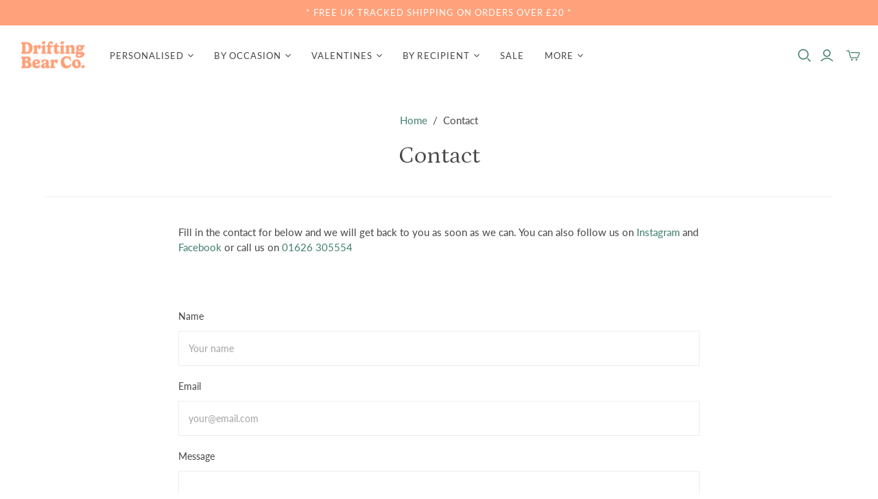

--- FILE ---
content_type: text/css
request_url: https://www.thedriftingbear.com/cdn/shop/t/54/assets/theme.css?v=42710382967549739501764090541
body_size: 39830
content:
@charset "UTF-8";@font-face{font-family:Lato;font-weight:400;font-style:normal;font-display:swap;src:url(//www.thedriftingbear.com/cdn/fonts/lato/lato_n4.c3b93d431f0091c8be23185e15c9d1fee1e971c5.woff2) format("woff2"),url(//www.thedriftingbear.com/cdn/fonts/lato/lato_n4.d5c00c781efb195594fd2fd4ad04f7882949e327.woff) format("woff")}@font-face{font-family:Lato;font-weight:400;font-style:italic;font-display:swap;src:url(//www.thedriftingbear.com/cdn/fonts/lato/lato_i4.09c847adc47c2fefc3368f2e241a3712168bc4b6.woff2) format("woff2"),url(//www.thedriftingbear.com/cdn/fonts/lato/lato_i4.3c7d9eb6c1b0a2bf62d892c3ee4582b016d0f30c.woff) format("woff")}@font-face{font-family:Lato;font-weight:700;font-style:normal;font-display:swap;src:url(//www.thedriftingbear.com/cdn/fonts/lato/lato_n7.900f219bc7337bc57a7a2151983f0a4a4d9d5dcf.woff2) format("woff2"),url(//www.thedriftingbear.com/cdn/fonts/lato/lato_n7.a55c60751adcc35be7c4f8a0313f9698598612ee.woff) format("woff")}@font-face{font-family:Lato;font-weight:700;font-style:italic;font-display:swap;src:url(//www.thedriftingbear.com/cdn/fonts/lato/lato_i7.16ba75868b37083a879b8dd9f2be44e067dfbf92.woff2) format("woff2"),url(//www.thedriftingbear.com/cdn/fonts/lato/lato_i7.4c07c2b3b7e64ab516aa2f2081d2bb0366b9dce8.woff) format("woff")}@font-face{font-family:Petrona;font-weight:400;font-style:normal;font-display:swap;src:url(//www.thedriftingbear.com/cdn/fonts/petrona/petrona_n4.ba8a3238dead492e2024dc34ddb3d60af325e68d.woff2) format("woff2"),url(//www.thedriftingbear.com/cdn/fonts/petrona/petrona_n4.0d9e908ac91871503cab7812e04f186692860498.woff) format("woff")}@font-face{font-family:Petrona;font-weight:400;font-style:italic;font-display:swap;src:url(//www.thedriftingbear.com/cdn/fonts/petrona/petrona_i4.6cfb1298dc02699a53f310217eaa87aac82dbfa3.woff2) format("woff2"),url(//www.thedriftingbear.com/cdn/fonts/petrona/petrona_i4.723ae85ef182a3e856c3bc4a2e95d97ed9131e13.woff) format("woff")}@font-face{font-family:Petrona;font-weight:700;font-style:normal;font-display:swap;src:url(//www.thedriftingbear.com/cdn/fonts/petrona/petrona_n7.8f0b6938e4c6f57dca1d71c2d799a3a6be96af37.woff2) format("woff2"),url(//www.thedriftingbear.com/cdn/fonts/petrona/petrona_n7.9d88fb3c3e708e09dfffac76539bc871aceddbeb.woff) format("woff")}@font-face{font-family:Petrona;font-weight:700;font-style:italic;font-display:swap;src:url(//www.thedriftingbear.com/cdn/fonts/petrona/petrona_i7.675a611e19a4501392d3d73ea4c2ef1a076809f6.woff2) format("woff2"),url(//www.thedriftingbear.com/cdn/fonts/petrona/petrona_i7.4a7c01f1737983e5b658690665885c4681dca91f.woff) format("woff")}@font-face{font-family:Petrona;font-weight:100;font-style:normal;font-display:swap;src:url(//www.thedriftingbear.com/cdn/fonts/petrona/petrona_n1.08ad70c3ce245076ec56562960e46ea115914c66.woff2) format("woff2"),url(//www.thedriftingbear.com/cdn/fonts/petrona/petrona_n1.a5245710b292cb3f4782cf1f5f50e4e6e52bb3bf.woff) format("woff")}@font-face{font-family:Petrona;font-weight:100;font-style:italic;font-display:swap;src:url(//www.thedriftingbear.com/cdn/fonts/petrona/petrona_i1.be631771a27c001527a2610a5a61038f135c9472.woff2) format("woff2"),url(//www.thedriftingbear.com/cdn/fonts/petrona/petrona_i1.821b61d9cbbcad56ec73a69b8a1964565f3ec39a.woff) format("woff")}@font-face{font-family:Lato;font-weight:400;font-style:normal;font-display:swap;src:url(//www.thedriftingbear.com/cdn/fonts/lato/lato_n4.c3b93d431f0091c8be23185e15c9d1fee1e971c5.woff2) format("woff2"),url(//www.thedriftingbear.com/cdn/fonts/lato/lato_n4.d5c00c781efb195594fd2fd4ad04f7882949e327.woff) format("woff")}@font-face{font-family:Lato;font-weight:400;font-style:italic;font-display:swap;src:url(//www.thedriftingbear.com/cdn/fonts/lato/lato_i4.09c847adc47c2fefc3368f2e241a3712168bc4b6.woff2) format("woff2"),url(//www.thedriftingbear.com/cdn/fonts/lato/lato_i4.3c7d9eb6c1b0a2bf62d892c3ee4582b016d0f30c.woff) format("woff")}@font-face{font-family:Lato;font-weight:700;font-style:normal;font-display:swap;src:url(//www.thedriftingbear.com/cdn/fonts/lato/lato_n7.900f219bc7337bc57a7a2151983f0a4a4d9d5dcf.woff2) format("woff2"),url(//www.thedriftingbear.com/cdn/fonts/lato/lato_n7.a55c60751adcc35be7c4f8a0313f9698598612ee.woff) format("woff")}@font-face{font-family:Lato;font-weight:700;font-style:italic;font-display:swap;src:url(//www.thedriftingbear.com/cdn/fonts/lato/lato_i7.16ba75868b37083a879b8dd9f2be44e067dfbf92.woff2) format("woff2"),url(//www.thedriftingbear.com/cdn/fonts/lato/lato_i7.4c07c2b3b7e64ab516aa2f2081d2bb0366b9dce8.woff) format("woff")}@font-face{font-family:Lato;font-weight:400;font-style:normal;font-display:swap;src:url(//www.thedriftingbear.com/cdn/fonts/lato/lato_n4.c3b93d431f0091c8be23185e15c9d1fee1e971c5.woff2) format("woff2"),url(//www.thedriftingbear.com/cdn/fonts/lato/lato_n4.d5c00c781efb195594fd2fd4ad04f7882949e327.woff) format("woff")}@font-face{font-family:Lato;font-weight:400;font-style:italic;font-display:swap;src:url(//www.thedriftingbear.com/cdn/fonts/lato/lato_i4.09c847adc47c2fefc3368f2e241a3712168bc4b6.woff2) format("woff2"),url(//www.thedriftingbear.com/cdn/fonts/lato/lato_i4.3c7d9eb6c1b0a2bf62d892c3ee4582b016d0f30c.woff) format("woff")}@font-face{font-family:Lato;font-weight:700;font-style:normal;font-display:swap;src:url(//www.thedriftingbear.com/cdn/fonts/lato/lato_n7.900f219bc7337bc57a7a2151983f0a4a4d9d5dcf.woff2) format("woff2"),url(//www.thedriftingbear.com/cdn/fonts/lato/lato_n7.a55c60751adcc35be7c4f8a0313f9698598612ee.woff) format("woff")}@font-face{font-family:Lato;font-weight:700;font-style:italic;font-display:swap;src:url(//www.thedriftingbear.com/cdn/fonts/lato/lato_i7.16ba75868b37083a879b8dd9f2be44e067dfbf92.woff2) format("woff2"),url(//www.thedriftingbear.com/cdn/fonts/lato/lato_i7.4c07c2b3b7e64ab516aa2f2081d2bb0366b9dce8.woff) format("woff")}@font-face{font-family:Lato;font-weight:100;font-style:normal;font-display:swap;src:url(//www.thedriftingbear.com/cdn/fonts/lato/lato_n1.28c16a27f5f7a3fc1b44cb5df6b7bbb1852b715f.woff2) format("woff2"),url(//www.thedriftingbear.com/cdn/fonts/lato/lato_n1.bf54aec592a20656da3762a257204a332a144371.woff) format("woff")}@font-face{font-family:Lato;font-weight:100;font-style:italic;font-display:swap;src:url(//www.thedriftingbear.com/cdn/fonts/lato/lato_i1.7bae706c3055a9cfa69fabb03533e7e5b18e888e.woff2) format("woff2"),url(//www.thedriftingbear.com/cdn/fonts/lato/lato_i1.f39e8bd3aa97d6b2bb1070b1d52c9bb63a31665c.woff) format("woff")}/*! PhotoSwipe main CSS by Dmitry Semenov | photoswipe.com | MIT license */.pswp{display:none;position:absolute;width:100%;height:100%;left:0;top:0;overflow:hidden;touch-action:none;z-index:1500;-webkit-text-size-adjust:100%;-webkit-backface-visibility:hidden;outline:none}.pswp *{box-sizing:border-box}.pswp img{max-width:none}.pswp--animate_opacity{opacity:.001;will-change:opacity;transition:opacity 333ms cubic-bezier(.4,0,.22,1)}.pswp--open{display:block}.pswp--zoom-allowed .pswp__img{cursor:-webkit-zoom-in;cursor:-moz-zoom-in;cursor:zoom-in}.pswp--zoomed-in .pswp__img{cursor:-webkit-grab;cursor:-moz-grab;cursor:grab}.pswp--dragging .pswp__img{cursor:-webkit-grabbing;cursor:-moz-grabbing;cursor:grabbing}.pswp__bg{position:absolute;left:0;top:0;width:100%;height:100%;background:#000;opacity:0;transform:translateZ(0);-webkit-backface-visibility:hidden;will-change:opacity}.pswp__scroll-wrap{position:absolute;left:0;top:0;width:100%;height:100%;overflow:hidden}.pswp__container,.pswp__zoom-wrap{touch-action:none;position:absolute;left:0;right:0;top:0;bottom:0}.pswp__container,.pswp__img{-webkit-user-select:none;user-select:none;-webkit-tap-highlight-color:transparent;-webkit-touch-callout:none}.pswp__zoom-wrap{position:absolute;width:100%;transform-origin:left top;transition:transform 333ms cubic-bezier(.4,0,.22,1)}.pswp__bg{will-change:opacity;transition:opacity 333ms cubic-bezier(.4,0,.22,1)}.pswp--animated-in .pswp__bg,.pswp--animated-in .pswp__zoom-wrap{transition:none}.pswp__container,.pswp__zoom-wrap{-webkit-backface-visibility:hidden}.pswp__item{position:absolute;left:0;right:0;top:0;bottom:0;overflow:hidden}.pswp__img{position:absolute;width:auto;height:auto;top:0;left:0}.pswp__img--placeholder{-webkit-backface-visibility:hidden}.pswp__img--placeholder--blank{background:#222}.pswp--ie .pswp__img{width:100%!important;height:auto!important;left:0;top:0}.pswp__error-msg{position:absolute;left:0;top:50%;width:100%;text-align:center;font-size:14px;line-height:16px;margin-top:-8px;color:#ccc}.pswp__error-msg a{color:#ccc;text-decoration:underline}.surface-pick-up-embed{--surface-pick-up-embed-theme-success-color: rgb(50, 205, 50);--surface-pick-up-embed-theme-error-color: rgb(179, 58, 58);--surface-pick-up-embed-theme-paragraph-font-size: 16px;--surface-pick-up-embed-theme-paragraph-smaller-font-size: calc(var(--surface-pick-up-embed-theme-paragraph-font-size) - 4px);--surface-pick-up-embed-theme-body-font-weight-bold: 600;--surface-pick-up-embed-theme-body-text-color: #808080;--surface-pick-up-embed-theme-link-text-decoration: underline;--surface-pick-up-embed-row-gap: 10px;--surface-pick-up-embed-column-gap: 10px;display:grid;grid-template-columns:min-content auto;row-gap:var(--surface-pick-up-embed-row-gap);column-gap:var(--surface-pick-up-embed-column-gap);justify-content:flex-start;text-align:left}.surface-pick-up-embed__in-stock-icon,.surface-pick-up-embed__out-of-stock-icon{grid-column-start:1;grid-column-end:2;margin-top:3px}.surface-pick-up-embed__in-stock-icon{fill:var(--surface-pick-up-embed-theme-success-color)}.surface-pick-up-embed__out-of-stock-icon{fill:var(--surface-pick-up-embed-theme-error-color)}.surface-pick-up-embed__location-info,.surface-pick-up-embed__modal-btn{grid-column-start:2;grid-column-end:3}.surface-pick-up-embed__location-info{grid-row-start:1;grid-row-end:2}.surface-pick-up-embed__location-availability{margin-top:0;margin-bottom:0;font-family:inherit;font-size:var(--surface-pick-up-embed-theme-paragraph-font-size);font-weight:inherit;color:var(--surface-pick-up-embed-theme-body-text-color)}.surface-pick-up-embed__location-availability b{font-weight:var(--surface-pick-up-embed-theme-body-font-weight-bold)}.surface-pick-up-embed__location-pick-up-time{font-size:var(--surface-pick-up-embed-theme-paragraph-smaller-font-size);color:var(--surface-pick-up-embed-theme-body-text-color)}.surface-pick-up-embed__modal-btn{grid-row-start:2;grid-row-end:3;justify-self:start;padding:0;font-size:var(--surface-pick-up-embed-theme-paragraph-smaller-font-size);color:var(--surface-pick-up-embed-theme-body-text-color);text-align:left;-webkit-text-decoration:var(--surface-pick-up-embed-theme-link-text-decoration);text-decoration:var(--surface-pick-up-embed-theme-link-text-decoration);cursor:pointer;background-color:initial;border:0}.surface-pick-up-items{padding:0;margin:0}.surface-pick-up-item{--surface-pick-up-item-theme-success-color: rgb(50, 205, 50);--surface-pick-up-item-theme-error-color: rgb(179, 58, 58);--surface-pick-up-item-theme-paragraph-font-size: 16px;--surface-pick-up-item-theme-paragraph-smaller-font-size: calc(var(--surface-pick-up-item-theme-paragraph-font-size) - 4px);--surface-pick-up-item-theme-body-font-weight-bold: 600;--surface-pick-up-item-theme-body-text-color: #808080;--surface-pick-up-item-theme-border-color: #d9d9d9;--surface-pick-up-item-theme-link-text-decoration: underline;--surface-pick-up-item-row-gap: 10px;--surface-pick-up-item-column-gap: 5px;--surface-pick-up-item-gap: 28px;display:grid;grid-template-columns:repeat(2,auto) 1fr;row-gap:var(--surface-pick-up-item-row-gap);column-gap:var(--surface-pick-up-item-column-gap);justify-content:flex-start;padding-bottom:var(--surface-pick-up-item-gap);margin:var(--surface-pick-up-item-gap) 0 0;text-align:left;border-bottom:1px solid var(--surface-pick-up-item-theme-border-color)}.surface-pick-up-item:last-child{padding-bottom:0;border-bottom:none}.surface-pick-up-item__header{display:flex;grid-column:span 3;align-items:flex-end}.surface-pick-up-item__pick-up-location{margin-top:0;margin-bottom:0;font-family:inherit;font-size:var(--surface-pick-up-item-theme-paragraph-font-size);font-weight:var(--surface-pick-up-item-theme-body-font-weight-bold);color:var(--surface-pick-up-item-theme-body-text-color)}.surface-pick-up-item__pick-up-distance{padding-left:2rem;margin:0 0 0 auto}.surface-pick-up-item__in-stock-icon,.surface-pick-up-item__out-of-stock-icon{grid-row-start:2;grid-row-end:3;grid-column-start:1;grid-column-end:2;margin-top:1px}.surface-pick-up-item__in-stock-icon{fill:var(--surface-pick-up-item-theme-success-color)}.surface-pick-up-item__out-of-stock-icon{fill:var(--surface-pick-up-item-theme-error-color)}.surface-pick-up-item__availability{grid-row-start:2;grid-row-end:3;grid-column-start:2;grid-column-end:3;font-size:var(--surface-pick-up-item-theme-paragraph-smaller-font-size);color:var(--surface-pick-up-item-theme-body-text-color)}.surface-pick-up-item__address-info{grid-row-start:3;grid-row-end:4;grid-column-start:1;grid-column-end:3;font-size:var(--surface-pick-up-item-theme-paragraph-smaller-font-size);font-style:normal;line-height:1.4;color:var(--surface-pick-up-item-theme-body-text-color)}.surface-pick-up-item__address-info p{margin:0}.surface-pick-up-item__address-info a,.surface-pick-up-item__address-info a:visited{color:inherit;text-decoration:none}.surface-pick-up-item__address-info a:focus,.surface-pick-up-item__address-info a:active,.surface-pick-up-item__address-info a:hover{color:inherit}.surface-pick-up-item__confirm-address{margin-top:var(--surface-pick-up-item-row-gap)}.surface-pick-up-item__confirm-address-icon{display:inline-block;width:10px;height:10px;margin-right:5px}@keyframes placeholder-pulse{0%{background-color:#f2f2f2}to{background-color:#e5e5e5}}img[data-rimg=lazy],img[data-rimg=loading]{background-size:cover;animation-duration:1s;animation-iteration-count:infinite;animation-name:placeholder-pulse;animation-timing-function:ease-in-out;animation-fill-mode:forwards;animation-direction:alternate}html .shopify-payment-button .shopify-payment-button__button--unbranded,.collections .collection .browse,.featured-collections .collection .browse,.cart-mini__continue-shopping,.back-to-top--mobile .back-to-top__button,.age-gate__confirm_btn,.subcollection-link,.pxs-newsletter-form-button,.predictive-search__footer-button,.newsletter-wrap .submit,.shopify-challenge__button,.action-button,.promo-block--button,.promo-block--secondary .promo-block--button,.product-card-interaction,.disclosure__submit,.cart-mini-actions .action-button,html .shopify-payment-button .shopify-payment-button__button,.product-form-has-spb .submit,.product-form .product-submit,.password-page-field-wrap .submit,.cart-submit,.cart-update,.customer.addresses .edit-add-address .submit-wrap .action-button,.customer .account-form .submit-button,.slide .content .call-to-action,.countdown-timer__caption-button,.action-button.submit,.action-button.unavailable{font-family:Lato,sans-serif;font-style:normal;font-weight:400;position:relative;display:inline-block;padding:10px 18px;font-size:13px;line-height:1.5;letter-spacing:.08em;color:#fff;text-align:center;text-transform:uppercase;cursor:pointer;background-color:#417d70;border:1px solid #417d70;border-radius:0;transition:.15s cubic-bezier(.4,0,.2,1) background-color,.15s cubic-bezier(.4,0,.2,1) border-color}html .shopify-payment-button .shopify-payment-button__button--unbranded:hover,.collections .collection .browse:hover,.featured-collections .collection .browse:hover,.cart-mini__continue-shopping:hover,.back-to-top--mobile .back-to-top__button:hover,.age-gate__confirm_btn:hover,.subcollection-link:hover,.pxs-newsletter-form-button:hover,.predictive-search__footer-button:hover,.newsletter-wrap .submit:hover,.shopify-challenge__button:hover,.action-button:hover,.promo-block--button:hover,.product-card-interaction:hover,.disclosure__submit:hover,html .shopify-payment-button .shopify-payment-button__button:hover,.product-form-has-spb .submit:hover,.product-form .product-submit:hover,.password-page-field-wrap .submit:hover,.cart-submit:hover,.cart-update:hover,.customer.addresses .edit-add-address .submit-wrap .action-button:hover,.customer .account-form .submit-button:hover,.slide .content .call-to-action:hover,.countdown-timer__caption-button:hover{color:#fff;background-color:#386c61;border-color:#386c61}html .shopify-payment-button .shopify-payment-button__button,.age-gate__confirm_btn,.product-form-has-spb .submit,.product-form .product-submit,.password-page-field-wrap .submit,.cart-submit,.cart-update,.customer.addresses .edit-add-address .submit-wrap .action-button,.customer .account-form .submit-button,.slide .content .call-to-action,.countdown-timer__caption-button,.action-button.submit,.action-button.unavailable{padding:15px 24px}.promo-block--button,.promo-block--secondary .promo-block--button,.product-card-interaction,.disclosure__submit,.cart-mini-actions .action-button{font-size:12px}.product-card-interaction-quickshop,.complementary-products .flickity-prev-next-button,.collections .collection .browse,.featured-collections .collection .browse,.back-to-top--mobile .back-to-top__button,.back-to-top--desktop,.product-form-has-spb .submit,.predictive-search__footer-button,.action-button.desaturated,.promo-block--secondary .promo-block--button,.cart-mini__continue-shopping,.countdown-timer__caption-button.countdown-timer__caption-button--secondary{color:#417d70;background-color:#fff}.product-card-interaction-quickshop:hover,.complementary-products .flickity-prev-next-button:hover,.collections .collection .browse:hover,.featured-collections .collection .browse:hover,.back-to-top--mobile .back-to-top__button:hover,.back-to-top--desktop:hover,.product-form-has-spb .submit:hover,.predictive-search__footer-button:hover,.action-button.desaturated:hover,.promo-block--secondary .promo-block--button:hover,.cart-mini__continue-shopping:hover,.countdown-timer__caption-button.countdown-timer__caption-button--secondary:hover{color:#417d70;background-color:#e3ecea}.promo-block--secondary .promo-block--button,.cart-mini__continue-shopping,.countdown-timer__caption-button.countdown-timer__caption-button--secondary{color:#417d70;background-color:#fff}.search-filters__filter-group-title,.option-value-name,.recipient-form__input,.collection-filters__filter-group-title,.age-gate__select-wrapper .age-gate__select,.product-quantity-input,.password-page-field-wrap .password-page-input,.pxs-newsletter-form-input,.comments-wrap textarea,.comments-wrap input[type=text],.newsletter-wrap .email,.field,.select-wrapper,.age-gate__select-wrapper{font-family:Lato,sans-serif;font-style:normal;font-weight:400;position:relative;display:inline-block;padding:14px;font-size:14px;line-height:1.5;color:#464646;text-align:left;border:1px solid #eeeeee;border-radius:0;outline:0;transition:.15s cubic-bezier(.4,0,.2,1) border}.search-filters__filter-group-title::-webkit-input-placeholder,.option-value-name::-webkit-input-placeholder,.recipient-form__input::-webkit-input-placeholder,.collection-filters__filter-group-title::-webkit-input-placeholder,.age-gate__select-wrapper .age-gate__select::-webkit-input-placeholder,.product-quantity-input::-webkit-input-placeholder,.password-page-field-wrap .password-page-input::-webkit-input-placeholder,.pxs-newsletter-form-input::-webkit-input-placeholder,.comments-wrap textarea::-webkit-input-placeholder,.comments-wrap input[type=text]::-webkit-input-placeholder,.newsletter-wrap .email::-webkit-input-placeholder,.field::-webkit-input-placeholder,.select-wrapper::-webkit-input-placeholder,.age-gate__select-wrapper::-webkit-input-placeholder{color:#eee}.search-filters__filter-group-title:-moz-placeholder,.option-value-name:-moz-placeholder,.recipient-form__input:-moz-placeholder,.collection-filters__filter-group-title:-moz-placeholder,.age-gate__select-wrapper .age-gate__select:-moz-placeholder,.product-quantity-input:-moz-placeholder,.password-page-field-wrap .password-page-input:-moz-placeholder,.pxs-newsletter-form-input:-moz-placeholder,.comments-wrap textarea:-moz-placeholder,.comments-wrap input[type=text]:-moz-placeholder,.newsletter-wrap .email:-moz-placeholder,.field:-moz-placeholder,.select-wrapper:-moz-placeholder,.age-gate__select-wrapper:-moz-placeholder{color:#eee}.search-filters__filter-group-title::-moz-placeholder,.option-value-name::-moz-placeholder,.recipient-form__input::-moz-placeholder,.collection-filters__filter-group-title::-moz-placeholder,.age-gate__select-wrapper .age-gate__select::-moz-placeholder,.product-quantity-input::-moz-placeholder,.password-page-field-wrap .password-page-input::-moz-placeholder,.pxs-newsletter-form-input::-moz-placeholder,.comments-wrap textarea::-moz-placeholder,.comments-wrap input[type=text]::-moz-placeholder,.newsletter-wrap .email::-moz-placeholder,.field::-moz-placeholder,.select-wrapper::-moz-placeholder,.age-gate__select-wrapper::-moz-placeholder{color:#eee}.search-filters__filter-group-title:-ms-input-placeholder,.option-value-name:-ms-input-placeholder,.recipient-form__input:-ms-input-placeholder,.collection-filters__filter-group-title:-ms-input-placeholder,.age-gate__select-wrapper .age-gate__select:-ms-input-placeholder,.product-quantity-input:-ms-input-placeholder,.password-page-field-wrap .password-page-input:-ms-input-placeholder,.pxs-newsletter-form-input:-ms-input-placeholder,.comments-wrap textarea:-ms-input-placeholder,.comments-wrap input[type=text]:-ms-input-placeholder,.newsletter-wrap .email:-ms-input-placeholder,.field:-ms-input-placeholder,.select-wrapper:-ms-input-placeholder,.age-gate__select-wrapper:-ms-input-placeholder{color:#eee}.search-filters__filter-group-title:focus,.option-value-name:focus,.recipient-form__input:focus,.collection-filters__filter-group-title:focus,.age-gate__select-wrapper .age-gate__select:focus,.product-quantity-input:focus,.password-page-field-wrap .password-page-input:focus,.pxs-newsletter-form-input:focus,.comments-wrap textarea:focus,.comments-wrap input[type=text]:focus,.newsletter-wrap .email:focus,.field:focus,.select-wrapper:focus,.age-gate__select-wrapper:focus{border:1px #464646 solid}.search-filters__filter-group-title:focus,.option-value-name:focus,.recipient-form__input:focus,.collection-filters__filter-group-title:focus,.age-gate__select-wrapper .age-gate__select:focus,.product-quantity-input:focus,.password-page-field-wrap .password-page-input:focus,.pxs-newsletter-form-input:focus,.comments-wrap textarea:focus,.comments-wrap input[type=text]:focus,.newsletter-wrap .email:focus,.field:focus,.select-wrapper:focus,.age-gate__select-wrapper:focus,.search-filters__filter-group-title:invalid,.option-value-name:invalid,.recipient-form__input:invalid,.collection-filters__filter-group-title:invalid,.age-gate__select-wrapper .age-gate__select:invalid,.product-quantity-input:invalid,.password-page-field-wrap .password-page-input:invalid,.pxs-newsletter-form-input:invalid,.comments-wrap textarea:invalid,.comments-wrap input[type=text]:invalid,.newsletter-wrap .email:invalid,.field:invalid,.select-wrapper:invalid,.age-gate__select-wrapper:invalid{background-color:transparent}.option-name,.recipient-form__label,.product-quantity-label,.sidebar-title,.cart-tools .instructions label,.comments-wrap label,.customer.addresses .edit-add-address .wrap>label,.customer .account-form .field-wrap label{font-family:Lato,sans-serif;font-style:normal;font-weight:400;font-weight:FontDrop;display:block;margin-bottom:15px;font-size:14px;color:#464646}.sidebar-drawer__header-container,.promo-block--content,.product .brand,.quick-shop-content .brand,.product-area .brand,.template-search .result .details .brand,.product-tabs__label,.collapsible-tab__heading,.product__description .go-to-product,.password-page-logo .store-title,.template-page .sidebar .title,.template-contact .sidebar .title,.order-item-label-mobile,.customer.order .order-history .table td.product-item .label.vendor,.sidebar-title,.template-cart .table td.product-item .label.vendor,.template-cart .table th,.comments .date,.comments-wrap .title,.article-date,.article-author-writtenby,.article-tags-filedunder,.article-comments-discussion,.blog-sidebar-recentposts-title,.blog-sidebar-tags-title,.customer.account .title,.customer .table th,.predictive-search__title,.featured-blog__article-date,.rte .tabs>li:not(.grouped-content-content),.pxs-newsletter-text .tabs>li:not(.grouped-content-content),.mobile-dropdown .list .list-item a,.mega-nav .list .label,.main-header nav.full .nav-item>.label,.main-header nav.full .nav-item>details .label,.main-footer .connect .title,.complementary-product__link,.product-callout{font-family:Lato,sans-serif;font-style:normal;font-weight:400;letter-spacing:.08em;text-transform:uppercase}.main-header nav.full .nav-item>.label,.main-header nav.full .nav-item>details .label,.main-header .social-links{position:relative}.main-header nav.full .nav-item>.label:before,.main-header nav.full .nav-item>details .label:before,.main-header .social-links:before{position:absolute;top:50%;right:0;width:1px;height:23px;background-color:#ddd;content:"";transform:translateY(-50%)}.main-header nav.full .nav-item .svg-icon,.ls-form-button-close .svg-icon,.ls-form-button-search .svg-icon,.ls-button-search .svg-icon,.rs-form-button-search .svg-icon,.main-header .social-links .svg-icon,.main-header--tools-icon .svg-icon,.main-header--tools .search .svg-icon,.main-header--tools .menu .svg-icon,.main-header--tools .mini-cart-wrap .svg-icon,.main-header--tools .account-options .svg-icon{display:block;width:100%;height:100%}.ls-form-button-close .svg-icon,.ls-form-button-search .svg-icon,.ls-button-search .svg-icon,.rs-form-button-search .svg-icon,.main-header .social-links .svg-icon,.main-header--tools-icon .svg-icon,.main-header--tools .search .svg-icon,.main-header--tools .menu .svg-icon,.main-header--tools .mini-cart-wrap .svg-icon,.main-header--tools .account-options .svg-icon{width:20px;height:20px}.main-header nav.full .nav-item .svg-icon{width:8px;height:8px}.complementary-product__link,.product-callout{display:block;margin-top:20px;font-size:13px;color:#417d70}.complementary-product__link:hover,.product-callout:hover{color:#464646}.complementary-product__link span,.product-callout span{margin-left:5px}.ir{display:block;border:0;text-indent:-999em;overflow:hidden;background-color:transparent;background-repeat:no-repeat;text-align:left;direction:ltr;*line-height: 0}.ir br{display:none}.hidden{display:none!important;visibility:hidden}.visuallyhidden{border:0;clip:rect(0 0 0 0);height:1px;margin:-1px;overflow:hidden;padding:0;position:absolute;width:1px}.visuallyhidden.focusable:active,.visuallyhidden.focusable:focus{clip:auto;height:auto;margin:0;overflow:visible;position:static;width:auto}.invisible{visibility:hidden}.clearfix:before,.clearfix:after{content:"";display:table}.clearfix:after{clear:both}.clearfix{*zoom: 1}@media print{*{background:transparent!important;color:#000!important;box-shadow:none!important;text-shadow:none!important;filter:none!important;-ms-filter:none!important}a,a:visited{text-decoration:underline}a[href]:after{content:" (" attr(href) ")"}abbr[title]:after{content:" (" attr(title) ")"}.ir a:after,a[href^="javascript:"]:after,a[href^="#"]:after{content:""}pre,blockquote{border:1px solid #999;page-break-inside:avoid}thead{display:table-header-group}tr,img{page-break-inside:avoid}img{max-width:100%!important}@page{margin:.5cm}p,h2,h3{orphans:3;widows:3}h2,h3{page-break-after:avoid}}article,aside,details,figcaption,figure,footer,header,hgroup,nav,section{display:block}audio,canvas,video{display:inline-block}audio:not([controls]){display:none}[hidden]{display:none}html{font-size:100%;-webkit-text-size-adjust:100%;text-size-adjust:100%}html,button,input,select,textarea{font-family:sans-serif;color:#222}body{margin:0;font-size:1em;line-height:1.4}.js body:not(.user-is-tabbing) a:focus{outline:none}a{text-decoration:none}a:hover,a:active{outline:0}abbr[title]{border-bottom:1px dotted}b,strong{font-weight:700}blockquote{margin:1em 40px}dfn{font-style:italic}hr{display:block;height:1px;padding:0;margin:1em 0;border:0;border-top:1px solid #ccc}ins{color:#000;text-decoration:none;background:#ff9}mark{font-style:italic;font-weight:700;color:#000;background:#ff0}pre,code,kbd,samp{font-family:monospace,serif;font-size:1em}pre{word-wrap:break-word;white-space:pre-wrap}q{quotes:none}q:before,q:after{content:none}small{font-size:85%}sub,sup{position:relative;font-size:75%;line-height:0;vertical-align:baseline}sup{top:-.5em}sub{bottom:-.25em}h1,h2,h3,h4,h5,h6{padding:0;margin:0}ul,ol{display:block;padding:0;margin:0;list-style:none}dd{margin:0 0 0 40px}nav ul,nav ol{padding:0;margin:0;list-style:none;list-style-image:none}img{vertical-align:middle;border:0;-ms-interpolation-mode:bicubic}svg:not(:root){overflow:hidden}figure{margin:0}form{margin:0}fieldset{padding:0;margin:0;border:0}label{cursor:pointer}legend{padding:0;white-space:normal;border:0}button,input,select,textarea{margin:0;font-size:100%;vertical-align:baseline}button,input{line-height:normal}button,input[type=button],input[type=reset],input[type=submit]{cursor:pointer;-webkit-appearance:button;appearance:button}button[disabled],input[disabled]{cursor:default}input[type=checkbox],input[type=radio]{padding:0;box-sizing:border-box}input[type=search]{box-sizing:content-box;-webkit-appearance:textfield;appearance:textfield}input[type=search]::-webkit-search-decoration,input[type=search]::-webkit-search-cancel-button{-webkit-appearance:none;appearance:none}button::-moz-focus-inner,input::-moz-focus-inner{padding:0;border:0}textarea{overflow:auto;vertical-align:top;resize:vertical}input:invalid,textarea:invalid{background-color:#f0dddd}input{background:none;border:0;outline:none}table{border-collapse:collapse;border-spacing:0}td{vertical-align:top}.chromeframe{padding:.2em 0;margin:.2em 0;color:#000;background:#ccc}/*! PhotoSwipe Default UI CSS by Dmitry Semenov | photoswipe.com | MIT license */.pswp__button{width:44px;height:44px;position:relative;background:none;cursor:pointer;overflow:visible;-webkit-appearance:none;display:block;border:0;padding:0;margin:0;float:right;opacity:.75;transition:opacity .2s;box-shadow:none}.pswp__button:focus,.pswp__button:hover{opacity:1}.pswp__button:active{outline:none;opacity:.9}.pswp__button::-moz-focus-inner{padding:0;border:0}.pswp__ui--over-close .pswp__button--close{opacity:1}.pswp__button,.pswp__button--arrow--left:before,.pswp__button--arrow--right:before{background:url() 0 0 no-repeat;background-size:264px 88px;width:44px;height:44px}@media (-webkit-min-device-pixel-ratio: 1.1),(-webkit-min-device-pixel-ratio: 1.09375),(min-resolution: 105dpi),(min-resolution: 1.1dppx){.pswp--svg .pswp__button,.pswp--svg .pswp__button--arrow--left:before,.pswp--svg .pswp__button--arrow--right:before{background-image:url()}.pswp--svg .pswp__button--arrow--left,.pswp--svg .pswp__button--arrow--right{background:none}}.pswp__button--close{background-position:0 -44px}.pswp__button--share{background-position:-44px -44px}.pswp__button--fs{display:none}.pswp--supports-fs .pswp__button--fs{display:block}.pswp--fs .pswp__button--fs{background-position:-44px 0}.pswp__button--zoom{display:none;background-position:-88px 0}.pswp--zoom-allowed .pswp__button--zoom{display:block}.pswp--zoomed-in .pswp__button--zoom{background-position:-132px 0}.pswp--touch .pswp__button--arrow--left,.pswp--touch .pswp__button--arrow--right{visibility:hidden}.pswp__button--arrow--left,.pswp__button--arrow--right{background:none;top:50%;margin-top:-50px;width:70px;height:100px;position:absolute}.pswp__button--arrow--left{left:0}.pswp__button--arrow--right{right:0}.pswp__button--arrow--left:before,.pswp__button--arrow--right:before{content:"";top:35px;background-color:#0000004d;height:30px;width:32px;position:absolute}.pswp__button--arrow--left:before{left:6px;background-position:-138px -44px}.pswp__button--arrow--right:before{right:6px;background-position:-94px -44px}.pswp__counter,.pswp__share-modal{-webkit-user-select:none;user-select:none}.pswp__share-modal{display:block;background:#00000080;width:100%;height:100%;top:0;left:0;padding:10px;position:absolute;z-index:1600;opacity:0;transition:opacity .25s ease-out;-webkit-backface-visibility:hidden;will-change:opacity}.pswp__share-modal--hidden{display:none}.pswp__share-tooltip{z-index:1620;position:absolute;background:#fff;top:56px;border-radius:2px;display:block;width:auto;right:44px;box-shadow:0 2px 5px #00000040;transform:translateY(6px);transition:transform .25s;-webkit-backface-visibility:hidden;will-change:transform}.pswp__share-tooltip a{display:block;padding:8px 12px;color:#000;text-decoration:none;font-size:14px;line-height:18px}.pswp__share-tooltip a:hover{text-decoration:none;color:#000}.pswp__share-tooltip a:first-child{border-radius:2px 2px 0 0}.pswp__share-tooltip a:last-child{border-radius:0 0 2px 2px}.pswp__share-modal--fade-in{opacity:1}.pswp__share-modal--fade-in .pswp__share-tooltip{transform:translateY(0)}.pswp--touch .pswp__share-tooltip a{padding:16px 12px}a.pswp__share--facebook:before{content:"";display:block;width:0;height:0;position:absolute;top:-12px;right:15px;border:6px solid transparent;border-bottom-color:#fff;-webkit-pointer-events:none;-moz-pointer-events:none;pointer-events:none}a.pswp__share--facebook:hover{background:#3e5c9a;color:#fff}a.pswp__share--facebook:hover:before{border-bottom-color:#3e5c9a}a.pswp__share--twitter:hover{background:#55acee;color:#fff}a.pswp__share--pinterest:hover{background:#ccc;color:#ce272d}a.pswp__share--download:hover{background:#ddd}.pswp__counter{position:absolute;left:0;top:0;height:44px;font-size:13px;line-height:44px;color:#fff;opacity:.75;padding:0 10px}.pswp__caption{position:absolute;left:0;bottom:0;width:100%;min-height:44px}.pswp__caption small{font-size:11px;color:#bbb}.pswp__caption__center{text-align:left;max-width:420px;margin:0 auto;font-size:13px;padding:10px;line-height:20px;color:#ccc}.pswp__caption--empty{display:none}.pswp__caption--fake{visibility:hidden}.pswp__preloader{width:44px;height:44px;position:absolute;top:0;left:50%;margin-left:-22px;opacity:0;transition:opacity .25s ease-out;will-change:opacity;direction:ltr}.pswp__preloader__icn{width:20px;height:20px;margin:12px}.pswp__preloader--active{opacity:1}.pswp__preloader--active .pswp__preloader__icn{background:url() 0 0 no-repeat}.pswp--css_animation .pswp__preloader--active{opacity:1}.pswp--css_animation .pswp__preloader--active .pswp__preloader__icn{animation:clockwise .5s linear infinite}.pswp--css_animation .pswp__preloader--active .pswp__preloader__donut{animation:donut-rotate 1s cubic-bezier(.4,0,.22,1) infinite}.pswp--css_animation .pswp__preloader__icn{background:none;opacity:.75;width:14px;height:14px;position:absolute;left:15px;top:15px;margin:0}.pswp--css_animation .pswp__preloader__cut{position:relative;width:7px;height:14px;overflow:hidden}.pswp--css_animation .pswp__preloader__donut{box-sizing:border-box;width:14px;height:14px;border:2px solid #FFF;border-radius:50%;border-left-color:transparent;border-bottom-color:transparent;position:absolute;top:0;left:0;background:none;margin:0}@media screen and (max-width: 1024px){.pswp__preloader{position:relative;left:auto;top:auto;margin:0;float:right}}@keyframes clockwise{0%{transform:rotate(0)}to{transform:rotate(360deg)}}@keyframes donut-rotate{0%{transform:rotate(0)}50%{transform:rotate(-140deg)}to{transform:rotate(0)}}.pswp__ui{-webkit-font-smoothing:auto;visibility:visible;opacity:1;z-index:1550}.pswp__top-bar{position:absolute;left:0;top:0;height:44px;width:100%}.pswp__caption,.pswp__top-bar,.pswp--has_mouse .pswp__button--arrow--left,.pswp--has_mouse .pswp__button--arrow--right{-webkit-backface-visibility:hidden;will-change:opacity;transition:opacity 333ms cubic-bezier(.4,0,.22,1)}.pswp--has_mouse .pswp__button--arrow--left,.pswp--has_mouse .pswp__button--arrow--right{visibility:visible}.pswp__top-bar,.pswp__caption{background-color:#00000080}.pswp__ui--fit .pswp__top-bar,.pswp__ui--fit .pswp__caption{background-color:#0000004d}.pswp__ui--idle .pswp__top-bar,.pswp__ui--idle .pswp__button--arrow--left,.pswp__ui--idle .pswp__button--arrow--right{opacity:0}.pswp__ui--hidden .pswp__top-bar,.pswp__ui--hidden .pswp__caption,.pswp__ui--hidden .pswp__button--arrow--left,.pswp__ui--hidden .pswp__button--arrow--right{opacity:.001}.pswp__ui--one-slide .pswp__button--arrow--left,.pswp__ui--one-slide .pswp__button--arrow--right,.pswp__ui--one-slide .pswp__counter{display:none}.pswp__element--disabled{display:none!important}.pswp--minimal--dark .pswp__top-bar{background:none}.no-js .js-required,.js .no-js-required{display:none}.uc-title{font-family:Lato,sans-serif;font-style:normal;font-weight:400;text-transform:uppercase;letter-spacing:.1em}.select-wrapper,.age-gate__select-wrapper{color:#464646;width:235px;border-radius:0;transition:.15s cubic-bezier(.4,0,.2,1) border}.select-wrapper:focus-within,.age-gate__select-wrapper:focus-within{border:1px solid #464646}.select-wrapper:before,.age-gate__select-wrapper:before,.select-wrapper:after,.age-gate__select-wrapper:after{position:absolute;width:7px;height:7px;top:calc(50% - 7px);right:18px;display:block;border-left:1px solid #464646;border-bottom:1px solid #464646;background:none;content:"";transform:rotate(315deg)}.select-wrapper:after,.age-gate__select-wrapper:after{margin-top:-1px;pointer-events:none;border-color:#ffffff transparent transparent}.select-wrapper label.select-text,.age-gate__select-wrapper label.select-text{width:100%;max-width:82%;margin:0;text-align:left}.select-wrapper select,.age-gate__select-wrapper select{font-family:Lato,sans-serif;font-style:normal;font-weight:400;position:absolute;top:0;right:0;bottom:0;left:0;z-index:2;width:100%;height:100%;color:#464646;opacity:0;transition:.15s cubic-bezier(.4,0,.2,1) border;-webkit-appearance:none;appearance:none}@media (max-width: 719px){.select-wrapper select,.age-gate__select-wrapper select{font-size:16px}}.address-list .select-wrapper,.address-list .age-gate__select-wrapper,.add-address .select-wrapper,.add-address .age-gate__select-wrapper,.product-list-sidebar .select-wrapper,.product-list-sidebar .age-gate__select-wrapper,.collection-header .select-wrapper,.collection-header .age-gate__select-wrapper{width:auto;padding:0}.address-list .select-wrapper select,.address-list .age-gate__select-wrapper select,.add-address .select-wrapper select,.add-address .age-gate__select-wrapper select,.product-list-sidebar .select-wrapper select,.product-list-sidebar .age-gate__select-wrapper select,.collection-header .select-wrapper select,.collection-header .age-gate__select-wrapper select{position:static;padding:12px;background-color:transparent;border:0;opacity:1;box-sizing:content-box}.product-list-sidebar .select-wrapper,.product-list-sidebar .age-gate__select-wrapper,.collection-header .select-wrapper,.collection-header .age-gate__select-wrapper{width:100%}.empty{font-family:Lato,sans-serif;font-style:normal;font-weight:400;margin:40px auto 60px;font-size:15px;text-align:center}@media (max-width: 719px){.empty{width:100%;padding:0 30px}}.empty a{color:#417d70}.empty a:hover{color:#386c61}.collection-header .empty{margin-bottom:0;text-align:center}.error-message,.alert-message{font-family:Lato,sans-serif;font-style:normal;font-weight:400;width:100%;padding:14px;font-size:15px;color:#ee575a;background-color:#ffeaeb;border:1px solid #ee575a}.error-message.success,.alert-message.success{color:#66b544;background-color:#f2f9ed;border-color:#66b544}.content-area,.collection-title-header,.marquee.marquee--is-wide-false{position:relative;display:block;width:92%;max-width:1430px;min-width:690px;padding:0 15px;margin:0 auto}@media (max-width: 1199px){.content-area,.collection-title-header,.marquee.marquee--is-wide-false{width:95%}}@media (max-width: 719px){.content-area,.collection-title-header,.marquee.marquee--is-wide-false{width:100%;min-width:290px}}.section-title,.faq__section-heading{font-family:Lato,sans-serif;font-style:normal;font-weight:400;padding:45px 0 0;margin:0 0 45px;font-size:18px;letter-spacing:.1em;color:#464646;text-align:center;text-transform:uppercase}.section-border{border-top:1px solid #eeeeee}main section:first-child .section-border{border-top:0}.action-button:hover{background-color:#386c61}.field{transition:box-shadow .25s,border .25s,color .25s}.field.error{color:#ffeaeb;border:1px solid #ee575a;box-shadow:0 0 7px #ee575a66}.field.error::-webkit-input-placeholder{color:#ffeaeb}.field.error:-moz-placeholder{color:#ffeaeb}.field.error::-moz-placeholder{color:#ffeaeb}.field.error:-ms-input-placeholder{color:#ffeaeb}@media (max-width: 719px){.field{font-size:16px}}.page-title{padding:16px 0 35px;text-align:center;border-bottom:1px solid #eeeeee}@media (max-width: 719px){.page-title{padding:35px 0;border-bottom:0}}.page-title .label{font-family:Petrona,serif;font-style:normal;font-weight:400;font-size:35px;color:#464646}@media (max-width: 719px){.page-title .label{display:block;white-space:pre-line}}.page-title .label a{color:#464646}.load-up{padding:0 30px;font-size:14px;color:#7e7e7e}.featured-collections .load-up{padding-bottom:65px}.slideshow .placeholder-svg{min-height:100%}.slideshow--desktop-height-natural .slideshow .placeholder-svg{min-height:66vh}@media screen and (max-width: 720px){.slideshow--mobile-height-natural .slideshow .placeholder-svg{min-height:25vh}}.placeholder-background{background-color:#f2f2f2}.placeholder-svg{background-color:#f2f2f2;fill:#eee}.money.no-price,.money[data-orig-price=none]{display:none}.visually-hidden{position:absolute!important;width:1px;height:1px;padding:0;margin:-1px;overflow:hidden;clip:rect(1px,1px,1px,1px);border:0}.main-footer{padding:0 15px;margin-top:65px}.main-footer .footer-message{overflow-wrap:break-word}.main-footer .footer-message,.main-footer .email{max-width:500px;margin:0 auto;font-size:14px;color:#7e7e7e}.main-footer .footer-message a,.main-footer .email a{color:#7e7e7e;text-decoration:underline}.main-footer .footer-message a:hover,.main-footer .email a:hover{color:#6d6d6d}.main-footer .connect{display:block;font-size:0;text-align:center;border-top:1px solid #eeeeee;border-bottom:1px solid #eeeeee}.main-footer .connect>li{display:inline-block;width:33.3333333333%;height:185px;text-align:center;vertical-align:top;border-left:1px solid #eeeeee}.main-footer .connect>li:first-child{border-left:0}@media screen and (max-width: 910px){.main-footer .connect>li{width:100%;height:auto;border-top:1px solid #eeeeee;border-left:0}.main-footer .connect>li:first-child{border-top:0}}.main-footer .connect.module-count-1>li,.main-footer .connect.module-count-2>li{width:50%}.main-footer .connect.module-count-1>li{border-left:0}.main-footer .connect .title{font-size:14px;color:#7e7e7e}.main-footer .connect .contact .title{margin-bottom:20px}.main-footer .connect .contact p{margin:0}.main-footer .connect .social .title{margin-bottom:30px}.main-footer .connect .social>ul{padding:0 20px;font-size:0}.main-footer .connect .social .social-link{position:relative;display:inline-block;width:auto;height:24px;margin:0 8px;border-radius:4px}.main-footer .connect .social .social-link a{color:#7e7e7e;transition:cubic-bezier(.4,0,.2,1) .15s color}.main-footer .connect .social .social-link a:hover{color:#6d6d6d}.main-footer .connect .social .social-link svg{width:auto;height:100%;color:#7e7e7e;transition:color .15s cubic-bezier(.4,0,.2,1)}.main-footer .connect .social .social-link svg:hover{color:#6d6d6d}.main-footer .connect .newsletter .title{margin-bottom:20px}.main-footer .shopify-localization-form{display:flex}.sub-footer{font-family:Lato,sans-serif;font-style:normal;font-weight:400;margin:40px 0 60px;display:flex;flex-direction:column;gap:1.75rem;font-size:14px;color:#a3a3a3}@media (max-width: 959px){.sub-footer{gap:2rem}}.sub-footer nav{padding:0;margin:0}.sub-footer nav li{display:inline-block;margin:0 10px}.sub-footer nav li:first-child{margin-left:0}.sub-footer nav a{color:#7e7e7e}.sub-footer nav a:hover{color:#6d6d6d}.sub-footer nav .social-link{display:inline-block;width:auto;height:24px;margin:0 7px}.sub-footer nav svg{width:auto;height:100%;transition:color .15s cubic-bezier(.4,0,.2,1)}.sub-footer nav svg:hover{color:#6d6d6d}.sub-footer p{margin:0}.sub-footer p a{color:#7e7e7e;transition:color .15s cubic-bezier(.4,0,.2,1)}.sub-footer p a:hover{color:#6d6d6d}.sub-footer nav~p{color:#7e7e7e}.sub-footer nav~p a{color:#7e7e7e;transition:color .15s cubic-bezier(.4,0,.2,1)}.sub-footer nav~p a:hover{color:#969696}.sub-footer .sub-footer__copyright{color:#464646}.sub-footer .sub-footer__copyright a{color:inherit}.sub-footer .payment-options{display:flex;flex-wrap:wrap;gap:8px}@media (max-width: 959px){.sub-footer .payment-options{justify-content:center}}.sub-footer .payment-options li{display:inline-block;width:auto;height:auto;max-width:42px;max-height:34px}.sub-footer .payment-options svg{width:auto;height:34px;max-width:42px;max-height:34px}@media (max-width: 959px){.sub-footer--desktop{display:none}}.sub-footer--mobile{align-items:center;text-align:center}@media (min-width: 960px){.sub-footer--mobile{display:none}}.sub-footer__row{display:flex;flex-direction:row;align-items:center;gap:1.75rem}@media (max-width: 959px){.sub-footer__row{flex-direction:column-reverse;gap:2rem;text-align:center}}@media (min-width: 960px){.main-footer:not(.main-footer-alt) .sub-footer__row:last-of-type{align-items:flex-start}}.sub-footer__row>:nth-child(1){flex:1 1 50%}@media (max-width: 959px){.sub-footer__row>:nth-child(1){flex:initial}}.sub-footer__row>:nth-child(2){margin-left:auto;text-align:right}@media (max-width: 959px){.sub-footer__row>:nth-child(2){margin-inline:auto;text-align:center}}@media (min-width: 960px){.sub-footer__row--first .sub-footer-right>:nth-child(1){display:flex;justify-content:flex-end}}.sub-footer__row--first .sub-footer-right>:nth-child(2):not(:only-child){display:none}.sub-footer__row--first .sub-footer-right--selectors-only{display:none}@media (max-width: 959px){.sub-footer__row--first .sub-footer-right--selectors-only{display:block}}.sub-footer__row--first .sub-footer-right--payments-only{display:none}.sub-footer__row--second .copyright{margin:0}@media (min-width: 960px){.sub-footer__row--second .sub-footer-right>:nth-child(1){display:flex;justify-content:flex-end}}.sub-footer__row--second .sub-footer-right>:nth-child(1):not(:only-child){display:none}.sub-footer__row--second .sub-footer-right--selectors-only{display:block}@media (max-width: 959px){.sub-footer__row--second .sub-footer-right--selectors-only{display:none}}.sub-footer__row--second .sub-footer-right--payments-only{display:block}.site-footer__row-inner-wrapper-left{display:flex;flex-direction:column;gap:.5rem}#main-footer{line-height:22px}#main-footer .module-count-0{border-bottom:0}#main-footer .newsletter,#main-footer .contact,#main-footer .footer-menu,#main-footer:not(.main-footer-alt) .social{padding-top:50px;padding-bottom:55px;color:#7e7e7e}@media screen and (max-width: 910px){#main-footer .newsletter,#main-footer .contact,#main-footer .footer-menu,#main-footer:not(.main-footer-alt) .social{padding-top:40px}}#main-footer .newsletter li,#main-footer .contact li,#main-footer .footer-menu li,#main-footer:not(.main-footer-alt) .social li{font-size:15px;line-height:2em}#main-footer .newsletter a,#main-footer .contact a,#main-footer .footer-menu a,#main-footer:not(.main-footer-alt) .social a{color:#7e7e7e;transition:color .15s cubic-bezier(.4,0,.2,1)}#main-footer .newsletter a:hover,#main-footer .contact a:hover,#main-footer .footer-menu a:hover,#main-footer:not(.main-footer-alt) .social a:hover{color:#6d6d6d}#main-footer .connect{display:table;width:100%}@media screen and (max-width: 910px){#main-footer .connect{display:block}}#main-footer .connect>li{padding-right:20px;padding-left:20px;display:table-cell;vertical-align:middle}@media (min-width: 1000px){#main-footer .connect>li{padding-right:40px;padding-left:40px}}@media screen and (max-width: 910px){#main-footer .connect>li{display:block;width:100%;padding-top:30px;padding-bottom:30px}}.main-footer-alt .connect .newsletter .wrap{width:100%}.main-footer-alt .connect>li:first-of-type{border:0}.main-footer-alt .footer-message+form{margin-top:40px}.main-footer-alt .module-count-2>li{width:50%}.main-footer-alt .module-count-3>li.first{width:50%}.main-footer-alt .module-count-3>li:not(.first){width:25%}.newsletter-wrap{display:flex;max-width:400px;margin:0 auto}.newsletter-wrap .email{flex-grow:1;width:125px;margin:0}.newsletter-wrap .submit{flex-shrink:0;margin-left:12px}.alert-message+.newsletter-wrap{margin-top:25px}a{color:#417d70}a:hover{color:#386c61}*{box-sizing:border-box}input::-ms-clear{display:block}input[type=text],input[type=email],input[type=number],input[type=password],textarea{border-radius:0;-webkit-appearance:none}input[type=text]::-webkit-input-placeholder,input[type=email]::-webkit-input-placeholder,input[type=number]::-webkit-input-placeholder,input[type=password]::-webkit-input-placeholder,textarea::-webkit-input-placeholder{color:#a3a3a3}input[type=text]:-moz-placeholder,input[type=email]:-moz-placeholder,input[type=number]:-moz-placeholder,input[type=password]:-moz-placeholder,textarea:-moz-placeholder{color:#a3a3a3}input[type=text]::-moz-placeholder,input[type=email]::-moz-placeholder,input[type=number]::-moz-placeholder,input[type=password]::-moz-placeholder,textarea::-moz-placeholder{color:#a3a3a3}input[type=text]:-ms-input-placeholder,input[type=email]:-ms-input-placeholder,input[type=number]:-ms-input-placeholder,input[type=password]:-ms-input-placeholder,textarea:-ms-input-placeholder{color:#a3a3a3}textarea{background-color:#fff}body,html{position:absolute;top:0;left:0;width:100%;height:auto;min-height:100%;-webkit-font-smoothing:antialiased;scroll-behavior:smooth}@media (prefers-reduced-motion){body,html{scroll-behavior:auto}}html:before{display:none;content:"S,M,L"}html:after{display:none;content:"S"}@media (min-width: 720px) and (max-width: 960px){html:after{content:"M"}}@media (min-width: 960px){html:after{content:"L"}}html.scroll-locked{overflow:hidden}body{font-family:Lato,sans-serif;font-style:normal;font-weight:400;color:#464646;background-color:#fff;-webkit-font-smoothing:antialiased}.scroll-locked body{overflow:hidden}h1,h2,h3,h4,h5,h6{font-family:Petrona,serif;font-style:normal;font-weight:400}h1 b,h1 strong,h2 b,h2 strong,h3 b,h3 strong,h4 b,h4 strong,h5 b,h5 strong,h6 b,h6 strong{font-weight:700}h1 em,h2 em,h3 em,h4 em,h5 em,h6 em,h1 b em,h1 strong em,h1 em b,h1 em strong,h2 b em,h2 strong em,h2 em b,h2 em strong,h3 b em,h3 strong em,h3 em b,h3 em strong,h4 b em,h4 strong em,h4 em b,h4 em strong,h5 b em,h5 strong em,h5 em b,h5 em strong,h6 b em,h6 strong em,h6 em b,h6 em strong{font-style:italic}th,b,strong{font-weight:700}em,th em,b em,strong em,em b,em strong{font-style:italic}mark{font-style:italic;color:#000;background:#ff0}@keyframes spinner{0%{transform:rotate(0)}to{transform:rotate(359deg)}}.shopify-section--header{display:contents}.main-header-wrap{position:relative;z-index:5000}.main-header-wrap .main-header{position:relative;background:#fff}.main-header-wrap .main-header:after{position:fixed;top:0;bottom:0;left:0;z-index:-1;display:none;width:100%;background-color:#000000b3;content:""}.main-header--minimal .main-header-wrap .main-header:after,.main-header--minimal-sticky .main-header-wrap .main-header:after{top:100px}.main-header-wrap .main-header.search-active:after{display:block}@media (min-width: 720px){.main-header-wrap.main-header--minimal{background-color:#fff}}.main-header-wrap.main-header--minimal-sticky{position:sticky;top:0;right:0;left:0;background-color:#fff}.no-js .main-header-wrap.main-header--minimal-sticky{position:relative}@media (min-width: 720px){.main-header-wrap.main-header--minimal-sticky{right:0;left:0;background-color:#fff}}@media (max-width: 719px){.main-header--normal,.main-header--expanded{border-bottom:1px solid #dddddd}}.action-links{position:relative;z-index:2000;padding:0 15px}@media (max-width: 719px){.action-links{min-width:0}}.main-header--normal:not(.main-header--centered) .action-links{display:flex;align-items:center;justify-content:space-between}@media (max-width: 719px){.main-header--normal:not(.main-header--centered) .action-links{display:block}}.main-header--normal:not(.main-header--centered) .action-links:before{order:1}@media screen and (max-width: 719px){.header-mobile-stick .action-links{display:none}.header-mobile-stick+*{padding-top:175px}}.main-header--minimal .main-header nav.full.multi-line:before{display:none}.main-header--minimal~.page-body-content{padding-top:1px}.header-minimal{display:flex;align-items:center;width:100%;min-height:60px;padding:0 1.25rem}.main-header--centered .header-minimal{text-align:center}.header-minimal nav.full,.header-minimal .store-title,.header-minimal .main-header--tools{padding:30px 0}.main-header--minimal .header-minimal nav.full,.main-header--minimal .header-minimal .store-title,.main-header--minimal .header-minimal .main-header--tools{padding:0}.main-header--minimal .header-minimal .store-title{text-align:left}@media (max-width: 959px){.main-header--minimal .header-minimal .store-title{text-align:center}}.main-header--centered .header-minimal .store-title{text-align:center}@media (max-width: 719px){.main-header--centered .header-minimal .store-title{z-index:1;width:calc(100% - 200px)}}.main-header--minimal .header-minimal .store-title{padding:20px 0}.header-minimal nav.full{text-align:center}@media (max-width: 719px){.header-minimal nav.full{display:none}}@media (max-width: 959px){.main-header--minimal .header-minimal nav.full{display:none}}.header-minimal nav.full.bordered{border:0}.header-minimal nav.full ul{text-align:left;white-space:normal}.header-minimal nav.full .nav-item .label:before{display:none}.main-header--centered .header-minimal .main-header--tools{width:33.33333%}@media (max-width: 719px){.main-header--centered .header-minimal .main-header--tools{width:100%}.main-header--centered .header-minimal .main-header--tools .main-header--tools-group{justify-content:space-between}}@media (max-width: 959px){.main-header--minimal .header-minimal .main-header--tools{width:100%}.main-header--minimal .header-minimal .main-header--tools .main-header--tools-group{justify-content:space-between}}@media (max-width: 719px){.main-header .main-header--tools{width:100%;max-width:100%;margin-top:14px}.main-header .main-header--tools .main-header--tools-group{justify-content:space-between}}nav.full{flex:1}.header-minimal-centered nav.full{flex:initial;width:33.33333%}@media (max-width: 719px){nav.full{display:none}}.store-title{font-family:Petrona,serif;font-style:normal;font-weight:400;display:block;max-width:48%;margin:40px 0;overflow:hidden;clear:left;font-size:28px;word-break:break-word}@media (max-width: 719px){.store-title{max-width:100%;margin:50px 0 40px;font-size:23px;text-align:center}}@media (max-width: 959px){html.header-layout-minimal.live-search-visible .store-title{display:none}}.main-header--centered .store-title{float:none;max-width:100%;text-align:center;margin-left:auto;margin-right:auto}.main-header--minimal .store-title{margin:0 auto}@media (max-width: 959px){.main-header--minimal .store-title{position:relative;z-index:3;display:block;width:calc(100% - 200px);max-width:100%}}.main-header--minimal:not(.main-header--centered) .store-title{padding-left:0;margin:0}@media screen and (min-width: 960px){.main-header--minimal:not(.main-header--centered) .store-title{padding-right:20px;padding-left:10px;text-align:left}}@media (max-width: 959px){.main-header--minimal:not(.main-header--centered) .store-title{margin:0 auto}}.store-title img{display:inline-block;width:auto;height:auto;max-width:100%;max-height:200px}.store-title a{display:inline-block;color:#222}.store-title a:hover{color:#2b2b2b}@media (max-width: 719px){.store-title a{display:inline;word-break:break-word}}.main-header--normal .store-title:focus-within,.main-header--expanded .store-title:focus-within{outline:auto 5px Highlight;outline:auto 5px -webkit-focus-ring-color}@media (max-width: 719px){.main-header--normal .store-title.store-title--hidden-on-mobile,.main-header--expanded .store-title.store-title--hidden-on-mobile{display:none}}@media (min-width: 720px){.main-header--normal .store-title.store-title--hidden-on-desktop,.main-header--expanded .store-title.store-title--hidden-on-desktop{display:none}}.store-logo{line-height:0}@media (max-width: 719px){.store-logo{line-height:1}}.main-header--tools{position:relative;order:2;float:right;max-width:70%}@media (max-width: 719px){.main-header--tools{float:none}.main-header--normal .main-header--tools:after,.main-header--expanded .main-header--tools:after{position:absolute;right:-15px;bottom:-14px;width:100vw;height:1px;background:#ddd;content:""}}.main-header--tools.search-active{z-index:999}.main-header--centered .main-header--tools,.main-header--expanded .main-header--tools{float:none;width:100%;max-width:none;margin-top:20px;margin-bottom:15px}@media (max-width: 719px){.main-header--centered .main-header--tools,.main-header--expanded .main-header--tools{margin-top:14px}}.main-header--minimal .main-header--tools{float:none;text-align:right;visibility:visible}@media (max-width: 959px){.main-header--minimal .main-header--tools{position:absolute;top:calc(50% - 10px);left:15px;width:100%;max-width:calc(100% - 30px);margin:0}}.main-header--tools-group{position:relative;display:flex;justify-content:space-between;width:100%}.main-header--minimal .main-header--tools-group{justify-content:flex-end}.main-header--tools-left,.main-header--tools-right{display:flex;align-items:center}.tool-container{display:flex}@media (max-width: 1200px){.main-header--centered.main-header--minimal .main-header--tools-left{justify-content:space-between}.main-header--centered.main-header--minimal .main-header--tools-left .social-links{flex-basis:100%;justify-content:flex-end}}@media (max-width: 959px){.main-header--minimal .main-header--tools-left{justify-content:space-between;width:100%}}.search{cursor:pointer}.main-header--tools .search,.main-header--tools .menu,.main-header--tools .mini-cart-wrap,.main-header--tools .account-options{font-family:Lato,sans-serif;font-style:normal;font-weight:400;display:flex;align-items:center;margin:0 6px;font-size:14px;color:#417d70}.main-header--minimal .main-header--tools .search .svg-icon:only-child,.main-header--minimal .main-header--tools .menu .svg-icon:only-child,.main-header--minimal .main-header--tools .mini-cart-wrap .svg-icon:only-child,.main-header--minimal .main-header--tools .account-options .svg-icon:only-child{margin:0}.main-header--tools .search:hover,.main-header--tools .search.active,.main-header--tools .menu:hover,.main-header--tools .menu.active,.main-header--tools .mini-cart-wrap:hover,.main-header--tools .mini-cart-wrap.active,.main-header--tools .account-options:hover,.main-header--tools .account-options.active{color:#386c61}.main-header--tools .search.active,.main-header--tools .menu.active,.main-header--tools .mini-cart-wrap.active,.main-header--tools .account-options.active{z-index:5000}.main-header--tools .account-options .svg-icon{width:21px}.main-header--tools .mini-cart-wrap{margin-right:0;background:none;border:0}.main-header--tools .mini-cart-wrap .svg-icon{width:auto}.main-header--tools .mini-cart-wrap _:-ms-fullscreen,:root .main-header--tools .mini-cart-wrap{width:21px}.main-header--tools .menu{display:none;margin-left:0}@media (max-width: 719px){.main-header--tools .menu{display:flex}}@media (max-width: 959px){.main-header--minimal .main-header--tools .menu{display:flex}}.main-header--tools .mini-cart-wrap{position:relative;cursor:pointer}.main-header--tools .mini-cart-wrap .icon-bag,.main-header--tools .mini-cart-wrap .icon-cart{padding-right:12px}.main-header--tools .mini-cart-wrap .item-count{position:absolute;top:50%;left:calc(100% - 18px);display:flex;align-items:center;justify-content:center;height:17px;min-width:17px;padding:3px;font-size:10px;line-height:1;color:#fff;background-color:#417d70;border-radius:50%;transform:translateY(-50%)}.main-header--tools .mini-cart-wrap .item-count:empty{display:none}.main-header--tools .mini-cart-wrap .item-count:empty+.icon-bag,.main-header--tools .mini-cart-wrap .item-count:empty+.icon-cart{padding-right:0}.no-js .main-header--tools .mini-cart-wrap.mini-cart-wrap--no-js-hidden{display:none}.main-header--tools-icon{display:block;margin:0 8px}.main-header--minimal .main-header--tools-icon{width:1.32em;height:1.32em;margin-right:.5em;vertical-align:middle}.main-header--tools-label{margin-right:6px;margin-left:6px}@media (max-width: 719px){.main-header--tools-label{display:none}}.main-header--minimal .main-header--tools-label{display:none}@media (max-width: 719px){.main-header .mobile-dropdown .social-links{display:flex;order:1}}@media (max-width: 959px){.main-header--minimal .main-header .mobile-dropdown .social-links{display:flex;order:1}}.main-header .mobile-dropdown .social-links .social-link{margin-top:6px;margin-bottom:6px;margin-right:12px;color:#464646}.main-header .social-links{position:relative;display:flex;flex-wrap:wrap;gap:.75rem;align-items:center;justify-content:center;float:left;padding-right:20px;margin-right:10px}@media (max-width: 719px){.main-header .social-links{display:none}}@media (max-width: 959px){.main-header--minimal .main-header .social-links{display:none}}.main-header--minimal .main-header .social-links{order:-1}.main-header .social-links .social-link{color:#417d70;transition:color .15s cubic-bezier(.4,0,.2,1)}.main-header .social-links .social-link:hover,.main-header .social-links .social-link.active{color:#386c61}.main-header .social-links .social-link .svg-icon{width:18px;height:18px}.main-header .social-links .social-link .svg-icon.icon-facebook{margin:0 1px}.main-header .social-links .social-link .svg-icon.icon-tumblr{margin:0 -1px}.section__header--video{max-width:1430px;padding:0 30px;margin:50px auto;text-align:center}.pxs-video-content-width .section__header--video{padding:0}.section__heading--video{margin-bottom:20px;font-size:2.5rem}@media (max-width: 719px){.section__heading--video{font-size:1.875rem}}.section__subheading--video{font-size:1.25rem}@media (max-width: 719px){.section__subheading--video{font-size:1.125rem}}.pxs-video-content-width{max-width:1430px;padding:0 30px 50px;margin-right:auto;margin-left:auto}.pxs-video-content-width .video-section__wrapper:first-child{margin-top:50px}.video-section__wrapper{position:relative;width:100%;height:100%}.video-section__wrapper.video-section__wrapper--aspect-ratio-16-9{padding-bottom:56.25%}.video-section__wrapper.video-section__wrapper--aspect-ratio-21-9{padding-bottom:42.8571428571%}.video-section__video{position:absolute;top:0;left:0;width:100%;height:100%;outline:none}.video-section__video iframe{position:absolute;top:0;left:0;width:100%;height:100%}.video-section__overlay{position:absolute;top:0;left:0;z-index:2;width:100%;height:100%;overflow:hidden}[data-video-transitioning=true] .video-section__overlay,[data-video-playing=true] .video-section__overlay{pointer-events:none;visibility:none;opacity:0}.video-section__overlay-header{position:absolute;top:0;left:0;display:flex;flex-direction:column;align-items:center;justify-content:center;width:100%;height:100%;padding:.5rem;margin:auto;text-align:center;background-color:var(--overlay-color)}.video-section__overlay-header.video-section__overlay-header--text-position-below-button .video-section__overlay-heading,.video-section__overlay-header.video-section__overlay-header--text-position-below-button .video-section__overlay-subheading{order:2}[data-video-transitioning=true] .video-section__wrapper--show-text-while-playing-false .video-section__overlay-header,[data-video-playing=true] .video-section__wrapper--show-text-while-playing-false .video-section__overlay-header{opacity:0;transition:opacity .2s ease-in-out}[data-video-playing=true] .video-section__wrapper--show-text-while-playing-false .video-section__overlay-header{z-index:0}.video-section__overlay-image{object-fit:cover;width:100%;height:100%}.video-section__overlay-image-wrapper{height:100%}[data-video-transitioning=true] .video-section__overlay-image-wrapper,[data-video-playing=true] .video-section__overlay-image-wrapper{opacity:0;transition:opacity .2s ease-in-out}[data-video-playing=true] .video-section__overlay-image-wrapper{z-index:0}.video-section__play-button{position:relative;width:50px;height:50px;padding:0;margin:0;cursor:pointer;border:0;border-radius:25px;outline:none}[data-video-transitioning=true] .video-section__play-button,[data-video-playing=true] .video-section__play-button{opacity:0;transition:opacity .2s ease-in-out}[data-video-playing=true] .video-section__play-button{display:none}.video-section__play-button .video-section__play-icon svg path{fill:currentColor}.video-section__play-button--primary{color:#fff;background-color:#417d70}.video-section__play-button--primary:hover{background-color:#386c61}.video-section__play-button-text{display:none}.video-section__play-icon svg{position:absolute;top:50%;left:50%;display:block;width:10px;height:auto;margin-left:2px;color:inherit;opacity:1;transform:translate(-50%,-50%)}[data-video-loading=true] .video-section__play-icon{opacity:0;transition:opacity .2s ease-in-out}.video-section__overlay-heading{font-family:Petrona,serif;font-style:normal;font-weight:400;margin:20px 0;font-size:2.5rem;line-height:1.25;color:var(--overlay-text-color)}@media (max-width: 719px){.video-section__overlay-heading{font-size:1.875rem}}.video-section__overlay-subheading{margin-bottom:20px;font-size:1.25rem;color:var(--overlay-text-color)}@media (max-width: 719px){.video-section__overlay-subheading{display:none;font-size:1.125rem}}.video-section__overlay-subheading p{max-width:640px;margin-right:auto;margin-left:auto}.video-section__overlay-subheading p:first-child{margin-top:0}.video-section__overlay-subheading p:last-child{margin-bottom:0}.video-section__loading-icon{position:absolute;top:50%;left:50%;display:block;opacity:0;transform:translate(-50%,-50%)}[data-video-loading=true] .video-section__loading-icon{opacity:1;transition:opacity .2s ease-in-out}.live-search-visible .main-header--minimal:not(.main-header--centered) nav{pointer-events:none;opacity:0}.live-search-visible .main-header--minimal .social-links{pointer-events:none;opacity:0}.live-search-visible .main-header--minimal .tool-container>:not(.live-search){pointer-events:none;opacity:0}.main-header nav{border-top:1px solid #dddddd;opacity:1;transition:opacity .15s cubic-bezier(.4,0,.2,1)}.main-header nav.bordered{border-bottom:1px solid #dddddd}.main-header nav .dropdown>details[open]+.dropdown-wrap{pointer-events:all;visibility:visible;opacity:1}.main-header--nav-links summary{list-style:none;cursor:pointer}.main-header--nav-links summary::-webkit-details-marker{display:none}.main-header--nav-links .has-mega-nav>details[open]+.mega-nav{top:auto;display:block;pointer-events:all;visibility:visible;opacity:1}.main-header--minimal nav.compact{display:none}@media screen and (max-width: 1200px){.main-header--minimal nav.compact{display:block}}.main-header--centered:not(.main-header--minimal) nav.full>ul{text-align:center}.main-header--normal:not(.main-header--centered) .main-header--nav-links,.main-header--expanded:not(.main-header--centered) .main-header--nav-links{margin-left:-23px}.main-header--normal:not(.main-header--centered) .main-header--nav-links>li.first.dropdown,.main-header--expanded:not(.main-header--centered) .main-header--nav-links>li.first.dropdown{margin-left:23px}.main-header nav.full{position:relative;z-index:1000}.main-header--minimal .main-header nav.full{position:static}.main-header nav.full.multi-line{text-align:center}.main-header nav.full.multi-line:before{position:absolute;top:50%;right:0;left:0;display:block;height:1px;background-color:#eee;content:""}.main-header nav.full.compress .nav-item>.label,.main-header nav.full.compress .nav-item>details .label{padding:25px 15px}.main-header--minimal .main-header nav.full.compress .nav-item>.label,.main-header--minimal .main-header nav.full.compress .nav-item>details .label{padding:15px}.main-header nav.full.compress .nav-item.dropdown>a .icon,.main-header nav.full.compress .nav-item.has-mega-nav>a .icon{right:12px;line-height:14px}.main-header nav.full .nav-item{position:relative;display:inline-block;text-align:left;transition:.15s cubic-bezier(.4,0,.2,1) color,.15s cubic-bezier(.4,0,.2,1) background-color,.15s cubic-bezier(.4,0,.2,1) border}.main-header nav.full .nav-item .icon-wrapper{display:flex;align-items:center}.main-header nav.full .nav-item svg{margin-left:6px}.main-header nav.full .nav-item>.label,.main-header nav.full .nav-item>details .label{display:flex;align-items:center;justify-content:space-between;padding:20px 24px;font-size:13px;color:#464646;transition:color .15s cubic-bezier(.4,0,.2,1)}.main-header nav.full .nav-item>.label:hover,.main-header nav.full .nav-item>details .label:hover{color:#2a2a2a}.main-header nav.full .nav-item>.label:before,.main-header nav.full .nav-item>.label:after,.main-header nav.full .nav-item>details .label:before,.main-header nav.full .nav-item>details .label:after{transition:.15s cubic-bezier(.4,0,.2,1) color,.15s cubic-bezier(.4,0,.2,1) background-color,.15s cubic-bezier(.4,0,.2,1) border,.15s cubic-bezier(.4,0,.2,1) opacity}.main-header nav.full .nav-item>.label:after,.main-header nav.full .nav-item>details .label:after{position:absolute;top:0;left:-1px;width:1px;height:100%;background-color:#f3e9dc;content:"";opacity:0}.main-header nav.full .nav-item.last a:before{display:none}.main-header nav.full .nav-item.dropdown{position:relative}.main-header nav.full .nav-item.dropdown.has-mega-nav{position:static}.main-header nav.full .nav-item.dropdown>.label:after,.main-header nav.full .nav-item.dropdown>details .label:after{position:absolute;top:0;left:-1px;width:1px;height:100%;background-color:#f3e9dc;content:""}.main-header nav.full .nav-item .dropdown:hover .dropdown-wrap{pointer-events:all;visibility:visible;opacity:1}.main-header nav.full .nav-item.dropdown:hover,.main-header nav.full .nav-item.has-mega-nav.active,.main-header nav.full .nav-item>details[open]{background-color:#f3e9dc}.main-header nav.full .nav-item.dropdown:hover>.label,.main-header nav.full .nav-item.dropdown:hover>details .label,.main-header nav.full .nav-item.has-mega-nav.active>.label,.main-header nav.full .nav-item.has-mega-nav.active>details .label,.main-header nav.full .nav-item>details[open]>.label,.main-header nav.full .nav-item>details[open]>details .label{color:#464646}.main-header nav.full .nav-item.dropdown:hover>.label:before,.main-header nav.full .nav-item.dropdown:hover>details .label:before,.main-header nav.full .nav-item.has-mega-nav.active>.label:before,.main-header nav.full .nav-item.has-mega-nav.active>details .label:before,.main-header nav.full .nav-item>details[open]>.label:before,.main-header nav.full .nav-item>details[open]>details .label:before{background-color:#f3e9dc}.main-header nav.full .nav-item.dropdown:hover>.label:after,.main-header nav.full .nav-item.dropdown:hover>details .label:after,.main-header nav.full .nav-item.has-mega-nav.active>.label:after,.main-header nav.full .nav-item.has-mega-nav.active>details .label:after,.main-header nav.full .nav-item>details[open]>.label:after,.main-header nav.full .nav-item>details[open]>details .label:after{opacity:1}.main-header--minimal .main-header nav.full .nav-item.dropdown:hover>.label:after,.main-header--minimal .main-header nav.full .nav-item.dropdown:hover>details .label:after,.main-header--minimal .main-header nav.full .nav-item.has-mega-nav.active>.label:after,.main-header--minimal .main-header nav.full .nav-item.has-mega-nav.active>details .label:after,.main-header--minimal .main-header nav.full .nav-item>details[open]>.label:after,.main-header--minimal .main-header nav.full .nav-item>details[open]>details .label:after{display:none}.main-header nav.full .nav-item.dropdown:hover>.dropdown-wrap,.main-header nav.full .nav-item.dropdown:hover>.mega-nav,.main-header nav.full .nav-item.has-mega-nav.active>.dropdown-wrap,.main-header nav.full .nav-item.has-mega-nav.active>.mega-nav,.main-header nav.full .nav-item>details[open]>.dropdown-wrap,.main-header nav.full .nav-item>details[open]>.mega-nav{pointer-events:all;visibility:visible;opacity:1}.main-header nav.full .nav-item .icon{position:absolute;top:12px;right:22px}.main-header nav.full .nav-item .dropdown-wrap{position:absolute;top:100%;left:-1px;z-index:1000;width:218px;padding-top:15px;padding-bottom:18px;pointer-events:none;visibility:hidden;background-color:#f3e9dc;opacity:0;transition:.15s cubic-bezier(.4,0,.2,1) opacity}.main-header--minimal .main-header nav.full .nav-item .dropdown-wrap{left:0}.main-header nav.full .nav-item .dropdown-wrap.child{top:-15px;right:-218px;left:auto}.main-header nav.full .nav-item .dropdown-wrap.dropdown-right{right:0;left:auto}.main-header nav.full .nav-item .dropdown-wrap.dropdown-right.child{right:218px}.main-header nav.full .nav-item .dropdown-wrap .dropdown-item{position:relative}.main-header nav.full .nav-item .dropdown-wrap .dropdown-item:hover>a .label,.main-header nav.full .nav-item .dropdown-wrap .dropdown-item:hover>a .icon,.main-header nav.full .nav-item .dropdown-wrap .dropdown-item:hover>details .label,.main-header nav.full .nav-item .dropdown-wrap .dropdown-item:hover>details .icon{opacity:1;-ms-filter:"progid:DXImageTransform.Microsoft.Alpha(Opacity=100)";filter:alpha(opacity=100)}.main-header nav.full .nav-item .dropdown-wrap .dropdown-item a,.main-header nav.full .nav-item .dropdown-wrap .dropdown-item details{font-family:Lato,sans-serif;font-style:normal;font-weight:400;display:block;padding:4px 42px 7px 25px;font-size:15px;transition:opacity .15s cubic-bezier(.4,0,.2,1)}.main-header nav.full .nav-item .dropdown-wrap .dropdown-item a:hover,.main-header nav.full .nav-item .dropdown-wrap .dropdown-item details:hover{opacity:.7;-ms-filter:"progid:DXImageTransform.Microsoft.Alpha(Opacity=70)";filter:alpha(opacity=70)}.main-header nav.full .nav-item .dropdown-wrap .dropdown-item a .label,.main-header nav.full .nav-item .dropdown-wrap .dropdown-item a .icon,.main-header nav.full .nav-item .dropdown-wrap .dropdown-item details .label,.main-header nav.full .nav-item .dropdown-wrap .dropdown-item details .icon{opacity:1;-ms-filter:"progid:DXImageTransform.Microsoft.Alpha(Opacity=100)";filter:alpha(opacity=100);color:#464646;background-color:#f3e9dc}.mega-nav{position:absolute;top:100%;right:0;left:-1px;z-index:1000;overflow:hidden;pointer-events:none;visibility:hidden;background-color:#f3e9dc;box-shadow:0 1px #f3e9dc33;opacity:0;transition:.15s cubic-bezier(.4,0,.2,1) opacity}.mega-nav.visible{pointer-events:all;visibility:visible;opacity:1}.main-header--minimal .mega-nav{top:auto;left:0;margin-top:0}.mega-nav .mega-nav-wrap{position:relative;left:-5px;padding:0}.mega-nav .mega-nav-list{display:flex;flex-wrap:wrap;justify-content:space-between}.mega-nav .back{transform:scale(1.05);opacity:.7;-ms-filter:"progid:DXImageTransform.Microsoft.Alpha(Opacity=70)";filter:alpha(opacity=70);position:absolute;top:47px;left:50%;z-index:5000;display:none;width:0;height:0;margin-left:-2px;border-right:5px solid transparent;border-bottom:10px solid #464646;border-left:5px solid transparent}.mega-nav .back:hover{opacity:1;-ms-filter:"progid:DXImageTransform.Microsoft.Alpha(Opacity=100)";filter:alpha(opacity=100)}.mega-nav .list{display:inline-block;align-content:stretch;flex-grow:1;flex-shrink:0;padding-right:15px;padding-left:15px;margin-top:25px;margin-bottom:30px;vertical-align:top;background-color:#f3e9dc}.mega-nav .list.one-col{width:100%}.mega-nav .list.one-col .list-item{width:150px}.mega-nav .list.two-col{flex-basis:45%}.mega-nav .list.three-col{flex-basis:28%}.mega-nav .list.two-columns{flex-basis:100%}.mega-nav .list .label{width:100%;padding:10px 0;margin:0 0 16px;font-size:14px;color:#464646;border-bottom:1px solid rgba(70,70,70,.15)}.mega-nav .list .label a{display:block;color:#464646}.mega-nav .list .list-item{display:inline-block;width:50%;padding-right:10px;margin:0 -4px 9px 0;vertical-align:top}.mega-nav .list .list-item.one-column{display:block;width:100%}.mega-nav .list .list-item a{display:block;font-size:15px;color:#464646;background-color:#f3e9dc;transition:opacity .15s cubic-bezier(.4,0,.2,1)}.mega-nav .list .list-item a:hover{opacity:.7;-ms-filter:"progid:DXImageTransform.Microsoft.Alpha(Opacity=70)";filter:alpha(opacity=70)}.mega-nav .list .list-item a.show-more{opacity:1;-ms-filter:"progid:DXImageTransform.Microsoft.Alpha(Opacity=100)";filter:alpha(opacity=100)}.mega-nav .list .list-item .more-icon{position:relative;top:-1px;margin-left:6px;font-family:Helvetica Neue,Helvetica,Arial,Lucida Grande,sans-serif;font-weight:100}.mega-nav .expanded-list,.mega-nav .category-list{position:relative;display:none}.mega-nav .expanded-list .list,.mega-nav .category-list .list{display:none;width:100%;margin-left:0}.mega-nav .expanded-list .list.active,.mega-nav .category-list .list.active{display:block}.mega-nav .expanded-list .list-item,.mega-nav .category-list .list-item{width:150px}.mobile-dropdown{position:fixed;top:0;left:0;z-index:5000;width:100vw;height:100vh;height:var(--mobile-nav-height);overflow-y:scroll;pointer-events:none;background-color:#f3e9dc00;content:"";opacity:0;transform:translate(-100%);transition:.35s cubic-bezier(.4,0,.2,1) background-color,0s .35s cubic-bezier(.4,0,.2,1) transform,0s .35s cubic-bezier(.4,0,.2,1) opacity}.mobile-dropdown .mobile-dropdown--wrapper{display:flex;flex-direction:column;flex-wrap:nowrap;justify-content:space-between;width:100%;height:100%;max-width:350px;background-color:#f3e9dc;transform:translate(-100%);transition:.35s cubic-bezier(.4,0,.2,1) transform}.mobile-dropdown.active .mobile-dropdown--wrapper{transform:translate(0)}.mobile-dropdown.active .mobile-dropdown--wrapper .list.primary{-webkit-overflow-scrolling:touch}.mobile-dropdown.active{pointer-events:all;background-color:#000000b3;opacity:1;transform:translate(0);transition:.35s cubic-bezier(.4,0,.2,1) background-color,0s cubic-bezier(.4,0,.2,1) opacity}.mobile-dropdown .mobile-dropdown--content{display:flex;align-items:flex-start;flex-direction:column;flex-wrap:nowrap;width:100%;height:100%;position:relative;overflow:auto}.mobile-dropdown .mobile-dropdown--tools{display:flex;align-items:center;justify-content:space-between;width:100%;height:60px;padding:14px 18px;margin:0 auto}.mobile-dropdown .mobile-dropdown--close{position:relative;cursor:pointer}.mobile-dropdown .mobile-dropdown--close .icon-close{width:14px;height:14px;color:#464646}.mobile-dropdown .list.primary{width:100%;overflow-y:auto;background-color:#f3e9dc}.mobile-dropdown .list.secondary,.mobile-dropdown .list.tertiary{display:none;overflow:hidden}.mobile-dropdown .list.secondary,.mobile-dropdown .list.secondary .list-item a{background-color:#ecddc9}.mobile-dropdown .list.tertiary{background-color:#e9d6be}.mobile-dropdown .list.tertiary .list-item a{font-family:Lato,sans-serif;font-style:normal;font-weight:400;padding-top:10px;padding-bottom:10px;padding-left:24px;font-size:14px;letter-spacing:0;text-transform:none;background-color:#e9d6be}.mobile-dropdown .list.tertiary .list-item:first-child a{padding-top:20px}.mobile-dropdown .list.tertiary .list-item:last-child a{padding-bottom:20px}.mobile-dropdown .list.quaternary{display:none;background-color:#e9d6be}.mobile-dropdown .list.quaternary .list-item a{background-color:#e9d6be}.mobile-dropdown .list .list-item{width:100%}.mobile-dropdown .list .list-item a{position:relative;display:block;padding:16px 18px;margin:0 auto;font-size:13px;color:#464646}.mobile-dropdown .list .list-item .icon{position:absolute;top:0;right:0;width:50px;height:100%;text-align:center;transition:.15s cubic-bezier(.4,0,.2,1) background-color;-webkit-tap-highlight-color:rgba(70,70,70,.2)}.mobile-dropdown .list .list-item .icon svg{max-width:100%;max-height:100%}.mobile-dropdown .list .list-item .icon:active{background-color:#4646461a}.mobile-dropdown .list .list-item.expanded>a .plus,.mobile-dropdown .list .list-item.expanded>a .minus{transform:translate(-50%,-50%) rotate(0)}.mobile-dropdown .list .list-item.expanded>a .plus{opacity:0}.mobile-dropdown .list .list-item.expanded>a .minus{opacity:1}.mobile-dropdown .list .list-item .plus,.mobile-dropdown .list .list-item .minus{position:absolute;top:50%;left:50%;display:block;width:11px;height:11px;transform:translate(-50%,-50%) rotate(-90deg);transition:.25s cubic-bezier(.4,0,.2,1) opacity,.25s cubic-bezier(.4,0,.2,1) transform;transform-origin:50% 65%}.mobile-dropdown .list .list-item .minus{opacity:0}.mobile-dropdown .social-links{justify-content:flex-start;padding:20px 18px}.mobile-dropdown .social-links:before{display:none}@media (min-width: 960px){.main-header--minimal .mobile-dropdown{display:none}}@media (min-width: 720px){.main-header--normal .mobile-dropdown{display:none}}.no-js .mobile-dropdown{display:none}.rte,.pxs-newsletter-text{font-size:15px}.rte p,.pxs-newsletter-text p,.rte blockquote,.pxs-newsletter-text blockquote,.rte h1,.pxs-newsletter-text h1,.rte h2,.pxs-newsletter-text h2,.rte ul,.pxs-newsletter-text ul,.rte ol,.pxs-newsletter-text ol{margin:0 0 20px}.rte p,.pxs-newsletter-text p,.rte blockquote,.pxs-newsletter-text blockquote,.rte li,.pxs-newsletter-text li,.rte a,.pxs-newsletter-text a{font-size:15px;line-height:22px}.rte>table:first-child,.pxs-newsletter-text>table:first-child{margin-top:0}.rte>p:first-child .image-wrap,.pxs-newsletter-text>p:first-child .image-wrap{margin-top:6px}.rte ul,.pxs-newsletter-text ul,.rte ol,.pxs-newsletter-text ol{padding-left:20px}.rte ul,.pxs-newsletter-text ul{list-style-type:disc}.rte ol,.pxs-newsletter-text ol{list-style-type:decimal}.rte li,.pxs-newsletter-text li{margin:8px 0}.rte blockquote,.pxs-newsletter-text blockquote{font-family:Lato,sans-serif;font-style:normal;font-weight:400;padding-left:20px;margin-left:0;color:#7e7e7e;border-left:2px solid #fbfbfb}.rte img,.pxs-newsletter-text img{max-width:100%}.rte iframe,.pxs-newsletter-text iframe,.rte object,.pxs-newsletter-text object,.rte embed,.pxs-newsletter-text embed{border:0;outline:0}.rte a,.pxs-newsletter-text a{color:#417d70}.rte a:hover,.pxs-newsletter-text a:hover{color:#386c61}.rte h1,.pxs-newsletter-text h1,.rte h2,.pxs-newsletter-text h2,.rte h3,.pxs-newsletter-text h3,.rte h4,.pxs-newsletter-text h4,.rte h5,.pxs-newsletter-text h5,.rte h6,.pxs-newsletter-text h6{font-weight:7000;color:#464646}.rte h1,.pxs-newsletter-text h1{margin:40px 0 20px;font-size:28px}.rte h2,.pxs-newsletter-text h2{margin:40px 0 20px;font-size:21px}.rte h3,.pxs-newsletter-text h3{margin:40px 0 18px;font-size:18px}.rte h4,.pxs-newsletter-text h4{margin:40px 0 16px;font-size:16px}.rte h5,.pxs-newsletter-text h5{margin:40px 0 14px;font-size:14px}.rte h6,.pxs-newsletter-text h6{margin:40px 0 12px;font-size:12px}.rte hr,.pxs-newsletter-text hr{width:100%;height:1px;margin:40px 0;background-color:#fbfbfb;border:0;outline:0}@media (max-width: 719px){.rte hr,.pxs-newsletter-text hr{margin:20px 0}}.rte .caption,.pxs-newsletter-text .caption{font-family:Lato,sans-serif;font-style:italic;font-weight:400;font-size:15px;color:#7e7e7e}.rte .image-wrap,.pxs-newsletter-text .image-wrap{position:relative;display:inline-block;max-width:100%}.rte .image-wrap img,.pxs-newsletter-text .image-wrap img,.rte .image-wrap svg,.pxs-newsletter-text .image-wrap svg{position:relative;z-index:-2;display:block}.rte table,.pxs-newsletter-text table{display:block;width:-moz-fit-content;width:fit-content;max-width:100%;height:auto;margin:30px 0;overflow-x:auto;white-space:nowrap;border:1px solid #eeeeee}.rte table td,.pxs-newsletter-text table td,.rte table th,.pxs-newsletter-text table th{padding:18px 20px;border:1px solid #fbfbfb}.rte table thead td,.pxs-newsletter-text table thead td,.rte table thead th,.pxs-newsletter-text table thead th{background-color:#fbfbfb}.rte .tabs,.pxs-newsletter-text .tabs{display:flex;flex-wrap:wrap;width:100%;padding:0;margin:0;text-align:left;list-style:none}@media (min-width: 960px){.rte .tabs,.pxs-newsletter-text .tabs{border-bottom:1px solid #eeeeee}}body:not(.user-is-tabbing) .rte .tabs :focus,body:not(.user-is-tabbing) .pxs-newsletter-text .tabs :focus{outline:0}.rte .tabs>li:not(.grouped-content-content),.pxs-newsletter-text .tabs>li:not(.grouped-content-content){display:block;width:auto;margin:0;color:#464646;cursor:pointer;transition:.15s cubic-bezier(.4,0,.2,1) border,.15s cubic-bezier(.4,0,.2,1) opacity}.rte .tabs>li:not(.grouped-content-content).active,.pxs-newsletter-text .tabs>li:not(.grouped-content-content).active{opacity:1}@media (max-width: 959px){.rte .tabs>li:not(.grouped-content-content),.pxs-newsletter-text .tabs>li:not(.grouped-content-content){font-size:13px;border-top:1px solid #eeeeee}}@media (min-width: 960px){.rte .tabs>li:not(.grouped-content-content),.pxs-newsletter-text .tabs>li:not(.grouped-content-content){display:inline-block;padding:0 0 12px;margin:10px 20px 0 0;font-size:12px;border-bottom:1px solid transparent;transform:translateY(1px)}.rte .tabs>li:not(.grouped-content-content).active,.pxs-newsletter-text .tabs>li:not(.grouped-content-content).active{border-bottom-color:#464646}}.rte .tabs-content,.pxs-newsletter-text .tabs-content{display:none;width:100%;height:auto}@media (min-width: 960px){.rte .tabs-content,.pxs-newsletter-text .tabs-content{position:relative;display:block;padding:0;margin:0;overflow:hidden;text-align:left;list-style:none}.rte .tabs-content>li,.pxs-newsletter-text .tabs-content>li{position:absolute;top:0;left:0;width:100%;margin:30px 0 20px;pointer-events:none;opacity:0;transition:.15s cubic-bezier(.4,0,.2,1) opacity}.no-js .rte .tabs-content>li,.no-js .pxs-newsletter-text .tabs-content>li{position:relative;opacity:1}.rte .tabs-content>li.active,.pxs-newsletter-text .tabs-content>li.active{position:relative;pointer-events:all;opacity:1;transition:.15s .15s cubic-bezier(.4,0,.2,1) opacity}}.no-js .rte .tabs-content,.no-js .pxs-newsletter-text .tabs-content{display:block}.rte .grouped-content-layout-accordion .grouped-content-triggers,.pxs-newsletter-text .grouped-content-layout-accordion .grouped-content-triggers{display:block;border-bottom:0}.rte .grouped-content-layout-accordion .grouped-content-trigger,.pxs-newsletter-text .grouped-content-layout-accordion .grouped-content-trigger{position:relative;display:block;padding:14px 22px 14px 0;margin:0;font-size:13px;border-top:1px solid #eeeeee}.rte .grouped-content-layout-accordion .grouped-content-trigger:before,.pxs-newsletter-text .grouped-content-layout-accordion .grouped-content-trigger:before,.rte .grouped-content-layout-accordion .grouped-content-trigger:after,.pxs-newsletter-text .grouped-content-layout-accordion .grouped-content-trigger:after{position:absolute;top:50%;right:0;display:block;transform:translateY(-50%) rotate(-90deg);transition:.25s cubic-bezier(.4,0,.2,1) opacity,.25s cubic-bezier(.4,0,.2,1) transform}.rte .grouped-content-layout-accordion .grouped-content-trigger:before,.pxs-newsletter-text .grouped-content-layout-accordion .grouped-content-trigger:before{content:url('data:image/svg+xml;utf8, <svg fill="none" xmlns="http://www.w3.org/2000/svg" width="10" height="10" viewBox="0 0 13 13"><path fill-rule="evenodd" clip-rule="evenodd" d="M5.69225 5.69225V0H7.07107V5.69225H12.7633L12.7633 7.07107L7.07107 7.07107L7.07107 12.7633H5.69225L5.69225 7.07107L5.91697e-07 7.07107L0 5.69225H5.69225Z" fill="%23liquid-object("settings.title-colour | color_to_hex | replace: \'#\', \'\'")"/></svg>')}.rte .grouped-content-layout-accordion .grouped-content-trigger:after,.pxs-newsletter-text .grouped-content-layout-accordion .grouped-content-trigger:after{content:url('data:image/svg+xml;utf8, <svg fill="none" xmlns="http://www.w3.org/2000/svg" width="10" height="10" viewBox="0 0 13 13"><path fill-rule="evenodd" clip-rule="evenodd" d="M12.7633 0L12.7633 1.37882H0V0H12.7633Z" transform="translate(0 5.69238)" fill="%23liquid-object("settings.title-colour | color_to_hex | replace: \'#\', \'\'")"/></svg>');opacity:0}.rte .grouped-content-layout-accordion .grouped-content-trigger.active:before,.pxs-newsletter-text .grouped-content-layout-accordion .grouped-content-trigger.active:before,.rte .grouped-content-layout-accordion .grouped-content-trigger.active:after,.pxs-newsletter-text .grouped-content-layout-accordion .grouped-content-trigger.active:after{transform:translateY(-50%) rotate(0)}.rte .grouped-content-layout-accordion .grouped-content-trigger.active:before,.pxs-newsletter-text .grouped-content-layout-accordion .grouped-content-trigger.active:before{opacity:0}.rte .grouped-content-layout-accordion .grouped-content-trigger.active:after,.pxs-newsletter-text .grouped-content-layout-accordion .grouped-content-trigger.active:after{opacity:1}.rte .grouped-content-layout-accordion .grouped-content-content,.pxs-newsletter-text .grouped-content-layout-accordion .grouped-content-content{display:block;height:0;margin:0;overflow:hidden;white-space:normal;opacity:0}.rte .grouped-content-layout-accordion .grouped-content-content p:first-child,.pxs-newsletter-text .grouped-content-layout-accordion .grouped-content-content p:first-child{margin-top:10px}.rte .grouped-content-layout-accordion .grouped-content-content.active,.pxs-newsletter-text .grouped-content-layout-accordion .grouped-content-content.active{height:auto;margin-bottom:12px;opacity:1}.rte.rte--faq,.rte--faq.pxs-newsletter-text{padding:60px 0}.rte.rte--faq :last-child,.rte--faq.pxs-newsletter-text :last-child{margin-bottom:0}@media (max-width: 719px){.rte.rte--faq,.rte--faq.pxs-newsletter-text{padding:10px 0 50px}}.column-title{display:none}table.mobile-layout{border-bottom:0}table.mobile-layout .column-title{font-family:Lato,sans-serif;font-style:normal;display:inline-block;width:114px;padding-right:23px;font-weight:700}table.mobile-layout thead{display:none}table.mobile-layout tr td{display:block;width:100%;text-align:left;border-top:1px solid #eeeeee!important;border-right:0;border-bottom:0;border-left:0}table.mobile-layout tr td:first-child{border-top:0!important}table.mobile-layout tr td:last-child{border-bottom:1px solid #eeeeee!important}table.mobile-layout tr:nth-child(2n) td{background:#fbfbfb}.featured-blog__articles{display:grid;grid-template-columns:repeat(var(--article-limit),1fr);gap:30px}@media (max-width: 959px){.featured-blog__articles.featured-blog__articles-limit-4{grid-template-columns:repeat(2,1fr)}}@media (max-width: 719px){.featured-blog__articles.featured-blog__articles-limit-2,.featured-blog__articles.featured-blog__articles-limit-3,.featured-blog__articles.featured-blog__articles-limit-4{grid-template-columns:1fr}}@media (min-width: 720px){.featured-blog__articles{margin-bottom:-40px}}.featured-blog__article{display:flex;flex-direction:column}.featured-blog__articles-limit-1 .featured-blog__article{width:100%;max-width:680px;margin:0 auto}.featured-blog__article-title{font-family:Petrona,serif;font-style:normal;font-weight:400;display:block;margin-bottom:18px;font-size:21px;color:#464646}.featured-blog__article-title:hover{color:#417d70}.featured-blog__article-date{font-family:Lato,sans-serif;font-style:normal;font-weight:400;display:block;margin-bottom:10px;font-size:12px;color:#7e7e7e}.featured-blog__article-rte{font-size:15px;line-height:1.6;color:#464646}.featured-blog__article-rte img{width:100%}.featured-blog__article-image{display:block;margin-bottom:1.25rem}.featured-blog__article-excerpt{margin-bottom:1.25rem}.featured-blog__article-continue-reading{display:block}.featured-collections{text-align:left}.featured-collections.first .section-title,.featured-collections.first .faq__section-heading{padding-top:75px;border-top:0}.featured-collections .wrap{display:flex;flex-wrap:wrap;justify-content:space-between;font-size:0}@media (max-width: 719px){.featured-collections .wrap{width:100%;margin-left:0}}.featured-collections .wrap.wrap--1{justify-content:center}.featured-collections .wrap.wrap--2 .collection-wrap{width:calc(50% - 15px);margin:0}@media (max-width: 719px){.featured-collections .wrap.wrap--2 .collection-wrap{width:100%;margin-bottom:10px}}.featured-collections .wrap.wrap--1 .collection-wrap{width:100%;margin:0}.featured-collection{text-align:center}.featured-collection.first .section-title,.featured-collection.first .faq__section-heading{padding-top:75px;border-top:0}.featured-collection .product-list{display:flex;flex-wrap:wrap;justify-content:space-between;width:100%;margin-left:0}.featured-collection .product-list.row-of-2 .product{width:calc(50% - 12px)}.featured-collection .product-list.row-of-3 .product{width:calc(33.3333333333% - 15px)}.featured-collection .product-list.row-of-4 .product{width:calc(25% - 20px)}@media (max-width: 1200px){.featured-collection .product-list.row-of-4 .product{width:calc(50% - 12px)}}@media (max-width: 940px){.featured-collection .product-list.row-of-2 .product,.featured-collection .product-list.row-of-2 .promo-block,.featured-collection .product-list.row-of-3 .product,.featured-collection .product-list.row-of-3 .promo-block,.featured-collection .product-list.row-of-4 .product,.featured-collection .product-list.row-of-4 .promo-block{width:calc(50% - 7.5px);min-width:calc(50% - 7.5px);text-align:left}}@media (max-width: 719px){.featured-collection .product-list.row-of-2 .product,.featured-collection .product-list.row-of-2 .promo-block,.featured-collection .product-list.row-of-3 .product,.featured-collection .product-list.row-of-3 .promo-block,.featured-collection .product-list.row-of-4 .product,.featured-collection .product-list.row-of-4 .promo-block{margin-bottom:35px}}.featured-collection .product-list .product{padding-left:0;margin-bottom:50px}@media (min-width: 720px){.featured-collection .product-list .product.product-card-alt{margin:0 0 30px}}@media (max-width: 719px){.featured-collection .product-list .product{margin:0 0 35px}}@media (max-width: 719px){.featured-collection{margin-bottom:-20px}}.countdown-timer{--section-height-small: 200px;--section-height-medium: 350px;--section-height-large: 450px;--product-card-padding: 2rem;--countdown-item-padding: 1rem;--countdown-item-gap: 2rem;--countdown-items-message-gap: 1rem;--countdown-background-color: 255, 255, 255;--caption-gap: 1.75rem;--caption-max-width: 75%;--overlay-padding: 3.75rem;display:flex}.countdown-timer--complete .countdown--hide-items .countdown__items{display:none}.countdown-timer--complete .countdown--hide-items .countdown__message{margin-top:0}.countdown-timer--complete .countdown__message{display:block}.countdown-timer__content{position:relative;flex:1 1 75%}.countdown-timer--small .countdown-timer__content{min-height:var(--section-height-small)}.countdown-timer--medium .countdown-timer__content{min-height:var(--section-height-medium)}.countdown-timer--large .countdown-timer__content{min-height:var(--section-height-large)}.countdown-timer--natural .countdown-timer__content{aspect-ratio:var(--image-aspect-ratio)}.countdown-timer__overlay{position:relative;display:flex;align-items:center;z-index:1;height:100%;min-height:inherit;padding:var(--overlay-padding);background-color:var(--overlay-background-color)}.countdown-timer__caption{flex:1;color:var(--text-color)}.countdown-timer--product-enabled .countdown-timer__caption{max-width:var(--caption-max-width)}.countdown-timer--product-disabled .countdown-timer__caption{display:flex;align-items:center;column-gap:var(--caption-gap)}.countdown-timer--product-disabled .countdown-timer__caption-header{flex:1}.countdown-timer--product-enabled .countdown-timer__caption-header .countdown-timer__caption-button{display:none}.countdown-timer__caption-heading{margin:0 0 .5rem;color:inherit}.countdown-timer__caption-text p:first-child{margin-top:0}.countdown-timer__caption-text p:last-child{margin-bottom:0}.countdown-timer__caption-button{display:inline-block;margin-top:1.75rem}.countdown-timer__caption-button:focus{outline:none}.countdown-timer__caption-button:focus-visible{outline:solid}.countdown-timer--product-disabled .countdown-timer__caption-footer{display:none}.countdown-timer__image{position:absolute;top:0;left:0;width:100%;height:100%}.countdown-timer__image-element{width:100%;height:100%}.countdown-timer__product-card{display:flex;flex:1 1 25%;flex-direction:column;justify-content:center;padding:var(--product-card-padding);background-color:var(--product-card-background-color)}.countdown{flex:1}.countdown-timer--product-enabled .countdown{margin-top:1.25rem}.countdown__items{display:grid;position:relative;grid-template-columns:repeat(4,1fr);width:100%;min-width:-moz-fit-content;min-width:fit-content;gap:var(--countdown-item-gap);padding:var(--countdown-item-padding);border:1px solid var(--text-color-alpha)}.countdown--has-background .countdown__items{color:#000;background-color:rgba(var(--countdown-background-color),.85);border:1px solid transparent}.countdown__item{position:relative;text-align:center}.countdown__item:after{content:"";position:absolute;top:0;right:calc(var(--countdown-item-gap) / 2 * -1);width:1px;height:100%;background-color:var(--text-color-alpha)}.countdown--has-background .countdown__item:after{background-color:#0000001a}.countdown__item:last-child:after{display:none}.countdown__item.countdown__item--datetime{position:absolute!important;width:1px;height:1px;padding:0;margin:-1px;overflow:hidden;clip:rect(1px,1px,1px,1px);border:0}.countdown__item-heading{margin:0 0 .5rem;font-size:1.625rem;line-height:1;color:inherit}.countdown__item-heading:empty{height:1em}.countdown__item-text{font-size:.75rem;letter-spacing:.1em;text-transform:uppercase}.countdown__message{display:none;margin-top:var(--countdown-items-message-gap)}.countdown__message p:last-child{margin-bottom:0}.countdown-timer--complete .countdown__message p{margin-top:0}.countdown-timer--product-disabled .countdown__message{text-align:center}.countdown-timer{--overlay-padding: 2.5rem}@media (max-width: 719px){.countdown-timer{--countdown-item-gap: 1rem;--countdown-item-padding: .5rem}}@media (min-width: 1200px){.countdown-timer{--countdown-item-padding: .5rem}}.countdown-timer.content-area,.countdown-timer.collection-title-header,.countdown-timer.marquee.marquee--is-wide-false,.countdown-timer:not(.content-area):not(.collection-title-header):not(.marquee.marquee--is-wide-false){padding-top:0}@media (max-width: 719px){.countdown-timer.countdown-timer--product-enabled{flex-direction:column}}@media (min-width: 960px){.countdown-timer.countdown-timer--product-disabled{--caption-gap: 3.5rem}}@media (max-width: 719px){.countdown-timer__content{flex:1 1 50%}}@media (max-width: 719px){.countdown-timer--natural .countdown-timer__content{aspect-ratio:auto}}@media (max-width: 719px){.countdown{margin-top:1.75rem}}@media (max-width: 719px){.countdown-timer--product-enabled .countdown{margin-top:1.75rem}}@media (max-width: 719px){.countdown-timer--product-enabled .countdown__items{width:100%}}.countdown__item-text{font-family:Lato,sans-serif;font-style:normal;font-weight:400}@media (max-width: 719px){.countdown__item-text{font-size:.625rem}}@media (max-width: 719px){.countdown-timer__caption{flex-direction:column;text-align:center}}@media (max-width: 719px){.countdown-timer--product-enabled .countdown-timer__caption{max-width:100%}}@media (max-width: 719px){.countdown-timer--product-disabled .countdown-timer__caption{align-items:normal}}@media (max-width: 719px){.countdown-timer__caption-header .countdown-timer__caption-button{display:none}}@media (max-width: 719px){.countdown-timer__overlay{padding:1.75rem 1.25rem}}.countdown-timer__image{overflow:hidden}.countdown-timer__caption-heading{font-size:2rem}@media (max-width: 719px){.countdown-timer__caption-heading{margin:0 0 .25rem}}@media (max-width: 719px){.countdown-timer__caption-footer .countdown-timer__caption-button,.countdown-timer--product-disabled .countdown-timer__caption-footer{display:inline-block}}.countdown__message{font-size:15px}@media (max-width: 719px){.countdown-timer--product-enabled .countdown__message{max-width:100%}}.countdown-timer__product-card .product{width:100%;min-width:auto;margin:0;padding:0}@media (max-width: 719px){.countdown-timer__product-card .product{max-width:300px;margin:0 auto}}.countdown-timer__product-card .product-card-overlay{display:none;background-color:var(--product-card-background-color)}.countdown-timer__product-card .product-card-overlay.product-card-overlay--has-quickshop{display:block}@media (max-width: 719px){.countdown-timer__product-card .product-item__price{justify-content:center}}.faq.home-section{padding-top:3.125rem}.faq__page{width:90%;max-width:680px;margin:0 auto}@media (max-width: 719px){.faq__page{width:100%}}.faq__container{max-width:680px;margin:0 auto}.faq__block{padding:2rem 0}.faq .faq__block:first-child{padding-top:0}.faq__block:not(:first-of-type){border-top:1px solid #eeeeee}@media (max-width: 719px){.faq__block{padding:1.75rem 0}}.faq__heading,.faq__content{width:100%;margin:0}.faq__heading{display:flex;gap:1rem;align-items:center;justify-content:space-between;height:auto;font-size:21px;color:#464646;word-break:break-word;cursor:pointer}.faq__heading.active .icon-minus{opacity:1}.faq__heading.active .icon-down-arrow{opacity:0}@media (max-width: 719px){.faq__heading{font-size:18px}}.faq__icon{position:relative;display:flex;flex-shrink:0;align-items:center;justify-content:center;width:36px;height:36px;padding:.5rem}.faq__icon .icon-minus,.faq__icon .icon-down-arrow{position:absolute;top:50%;left:50%;width:15px;height:50%;fill:#464646;transform:translate(-50%,-50%)}.faq__icon .icon-minus{opacity:0}.faq__content{display:none;padding:0;margin-top:1.25rem;word-wrap:break-word}.faq__content.active{display:block}.logo-list-container{margin:0 -20px}@media (max-width: 719px){.logo-list-container{margin:0;display:flex;flex-wrap:wrap;justify-content:space-between}}.logo-list{font-size:0;text-align:center}.logo-list-item{display:inline-block;padding:10px 20px;vertical-align:middle}.rows-of-3 .logo-list-item{width:33.333%}.rows-of-4 .logo-list-item{width:25%}.rows-of-5 .logo-list-item{width:20%}@media (max-width: 719px){.rows-of-3 .logo-list-item,.rows-of-4 .logo-list-item,.rows-of-5 .logo-list-item{width:calc(50% - 7.5px)}}.logo-list-item .logo-list-item-wrap{max-width:240px;margin:0 auto}.logo-list-item img,.logo-list-item svg{max-width:100%}@media (max-width: 719px){.logo-list-item{padding:0;margin-bottom:1rem}}.featured-text-container{padding:55px 15px 0;text-align:center}@media (max-width: 719px){.featured-text-container{padding:30px 15px 0}}.featured-text-container.feature-borders .featured-text{padding:55px 0;border-top:1px solid #eeeeee}@media (max-width: 719px){.featured-text-container.feature-borders .featured-text{padding:30px 15px 0}}.featured-text-container.feature-borders .featured-text:first-of-type{padding-top:0;border:0}.featured-text-container.feature-borders .featured-text:last-of-type{padding-bottom:0}.featured-text+.featured-text{margin-top:30px}.feature-borders .featured-text+.featured-text{margin-top:0}.marquee{--marquee-text-size: 1rem;--marquee-padding: 1rem;--marquee-gap: 4rem;padding:var(--marquee-padding) 0;color:var(--marquee-text-color);background-color:var(--marquee-background-color)}.marquee.marquee--is-animated:hover .marquee__items{animation-play-state:var(--marquee-play-state)}.marquee.marquee--is-animated:focus-within .marquee__items{animation-play-state:paused}.marquee__container{position:relative;display:flex;gap:var(--marquee-gap);width:100%;overflow:hidden}.marquee__items{display:flex;flex-shrink:0;gap:var(--marquee-gap);align-items:center;justify-content:space-around;min-width:100%}.marquee--is-animated .marquee__items{animation:var(--marquee-scroll-direction) scroll var(--marquee-scroll-speed) linear infinite}@media (prefers-reduced-motion: reduce){.marquee--is-animated .marquee__items{transform:none!important;animation:none!important}}.marquee__item{font-size:var(--marquee-text-size);color:var(--marquee-text-color);white-space:nowrap}.marquee__item p{margin:0}.marquee__item ul,.marquee__item ol{list-style-position:inside}.marquee__item ul{list-style-type:disc}.marquee__item ol{list-style-type:decimal}@keyframes scroll{0%{transform:translate(0)}to{transform:translate(calc(-100% - var(--marquee-gap)))}}.marquee.marquee--is-spaced-true{margin-top:65px}.marquee.marquee--is-wide-false{padding:0 15px;background-color:transparent}@media (max-width: 719px){.marquee{--marquee-gap: 2rem}}.marquee.marquee--text-size-1{--marquee-text-size: 14px}.marquee.marquee--text-size-2{--marquee-text-size: 18px}.marquee.marquee--text-size-3{--marquee-text-size: 28px}@media (max-width: 719px){.marquee.marquee--text-size-3{--marquee-text-size: 24px}}.marquee.marquee--text-size-4{--marquee-text-size: 40px}@media (max-width: 719px){.marquee.marquee--text-size-4{--marquee-text-size: 28px}}.marquee.marquee--text-size-5{--marquee-text-size: 54px}@media (max-width: 719px){.marquee.marquee--text-size-5{--marquee-text-size: 30px}}.marquee.marquee--text-size-6{--marquee-text-size: 60px}@media (max-width: 719px){.marquee.marquee--text-size-6{--marquee-text-size: 32px}}.marquee--is-wide-false .marquee__container{padding:1rem 0;background-color:var(--marquee-background-color)}.slideshow{position:relative;padding:0;overflow:hidden;transition:height .6s cubic-bezier(.4,0,.2,1)}@media (max-width: 719px){.slideshow.content-area,.slideshow.collection-title-header,.slideshow.marquee.marquee--is-wide-false{padding:0;box-sizing:content-box}}@media (max-width: 719px){.slideshow:after{position:absolute;bottom:0;left:15px;display:block;width:calc(100% - 30px);content:"";border-top:1px solid #eeeeee}}.slideshow-link{position:absolute;top:0;left:0;z-index:1;width:100%;height:100%}.jump-to-slide{position:absolute;top:-44px;left:50%;z-index:4000;display:block;height:32px;max-width:150px;overflow:hidden;transform:translate(-50%)}.no-js .jump-to-slide{display:none}@media (max-width: 480px){.jump-to-slide{top:-38px}}.jump-to-slide li{display:inline-block;width:8px;height:8px;margin:0 8px;cursor:pointer;background-color:transparent;border:1.5px solid #fff;border-radius:8px;opacity:.5;transform:scale(1);transition:opacity .25s cubic-bezier(.4,0,.2,1),transform .25s cubic-bezier(.4,0,.2,1)}.jump-to-slide li:hover{opacity:1;transform:scale(1.2)}.jump-to-slide li.active{background-color:#fff;opacity:1}@media (max-width: 480px){.jump-to-slide li{margin:0 6px}}.prev,.previous,.next{position:absolute;top:0;z-index:3000;display:flex;align-items:center;justify-content:center;width:65px;height:65px;color:#fff;cursor:pointer}.no-js .prev,.no-js .previous,.no-js .next{display:none}.prev svg,.previous svg,.next svg{width:40%;height:40%;transition:transform .15s cubic-bezier(.4,0,.2,1)}.prev:hover svg,.previous:hover svg,.next:hover svg{transform:scale(1.15)}@media (max-width: 719px){.prev,.previous,.next{width:45px}.prev svg,.previous svg,.next svg{width:18px;height:22px}}.prev{left:0}.prev svg{margin-left:-4px}.next{right:0}.next svg{margin-right:-4px}.slideshow--viewport{height:100%;transition:transform .6s cubic-bezier(.4,0,.2,1)}.slideshow--viewport.slideshow--position-1{transform:translate(-100%)}.slideshow--viewport.slideshow--position-2{transform:translate(-200%)}.slideshow--viewport.slideshow--position-3{transform:translate(-300%)}.slideshow--viewport.slideshow--position-4{transform:translate(-400%)}.slideshow--viewport.slideshow--position-5{transform:translate(-500%)}.slide{opacity:0;-ms-filter:"progid:DXImageTransform.Microsoft.Alpha(Opacity=0)";filter:alpha(opacity=0);position:relative;z-index:1000;float:left;width:100%;height:100%;margin-right:-100%;overflow:hidden;text-align:center}.slide.active{opacity:1;-ms-filter:"progid:DXImageTransform.Microsoft.Alpha(Opacity=100)";filter:alpha(opacity=100);z-index:2000;display:block}.slide:not(.active){display:none}.no-js .slide{opacity:1;-ms-filter:"progid:DXImageTransform.Microsoft.Alpha(Opacity=100)";filter:alpha(opacity=100)}.no-js .slide:not(:first-of-type){display:none}.no-js .slide svg{position:relative;top:0;transform:translate(-50%)}@media (min-width: 720px){.slide{aspect-ratio:var(--image-aspect-ratio)}}.slideshow--transition-slide .slide:nth-of-type(2){opacity:1;transform:translate(100%)}.slideshow--transition-slide .slide:nth-of-type(3){opacity:1;transform:translate(200%)}.slideshow--transition-slide .slide:nth-of-type(4){opacity:1;transform:translate(300%)}.slideshow--transition-slide .slide:nth-of-type(5){opacity:1;transform:translate(400%)}.slide .image-wrap{position:relative;height:100%;overflow:hidden;font-size:0}@media (min-width: 720px){.slideshow--desktop-height-natural .image-wrap img,.slideshow--desktop-height-natural .image-wrap svg{max-width:100%;min-height:auto}@supports (-webkit-appearance: none){.slideshow--desktop-height-natural .image-wrap img{width:100%;height:auto}}}.slideshow--desktop-height-small .image-wrap{height:500px}.slideshow--desktop-height-medium .image-wrap{height:600px}.slideshow--desktop-height-large .image-wrap{height:700px}.slideshow--desktop-height-extra-large .image-wrap{height:800px}@media (max-width: 719px){.slideshow--mobile-height-natural .image-wrap img,.slideshow--mobile-height-natural .image-wrap svg{max-width:100%;min-height:auto}@supports (-webkit-appearance: none){.slideshow--mobile-height-natural .image-wrap img{width:100%;height:auto;object-fit:cover}}.slideshow--mobile-height-small .image-wrap{height:300px}.slideshow--mobile-height-medium .image-wrap{height:400px}.slideshow--mobile-height-large .image-wrap{height:500px}.slideshow--mobile-height-natural .image-wrap{height:auto}}.slide img,.slide svg{position:absolute;top:50%;left:50%;z-index:-1;min-width:100%;min-height:100%;pointer-events:none;transform:translate(-50%,-50%)}@supports (-webkit-appearance: none){.slide img{width:100%;height:100%;object-fit:cover}}.slide .image-overlay{position:absolute;width:100%;height:100%}@media (max-width: 719px){.slide .image-overlay{display:none}}.slide .content-outer-wrap{position:absolute;top:0;bottom:0;left:50%;width:92%;max-width:1430px}@media (max-width: 719px){.slide .content-outer-wrap{position:relative;left:0;width:100%}}.slide .mobile-link{display:none}@media (max-width: 719px){.slide .mobile-link{position:absolute;top:0;right:0;bottom:0;left:0;z-index:1000;display:block}}.slide .content-inner-wrap{position:absolute;top:0;bottom:0;left:-50%;width:100%;display:flex}@media (max-width: 719px){.slide .content-inner-wrap{position:static}}.slide .content-inner-wrap.left{justify-content:flex-start}.slide .content-inner-wrap.bottom{align-items:flex-end;bottom:15%}.slide .content-inner-wrap.top{align-items:flex-start;top:12%}.slide .content-inner-wrap.center{justify-content:center}.slide .content-inner-wrap.center .content{text-align:center}.slide .content-inner-wrap.center-center{justify-content:center;align-items:center}.slide .content-inner-wrap.center-center .content{text-align:center}.slide .content-inner-wrap.middle{align-items:center}.slide .content-inner-wrap.right{justify-content:flex-end}.slide .content-inner-wrap.right .content{text-align:right}@media (max-width: 719px){.slide .content-inner-wrap.right .content{text-align:center}}.slide .content{width:70%;max-width:70%;padding:0 15px;text-align:left}@media (min-width: 720px) and (max-width: 960px){.slide .content{width:85%;max-width:85%;padding:0 25px}}@media (max-width: 719px){.slide .content{position:static;width:100%;max-width:550px;padding:35px 30px 45px;margin:0 auto;text-align:center}}.slide .content .title{font-family:Petrona,serif;font-style:normal;font-weight:400;font-size:54px;color:#fff;cursor:default}@media (max-width: 959px){.slide .content .title{font-size:48px}}@media (max-width: 719px){.slide .content .title{overflow-x:hidden;font-size:30px;color:#464646}}.slide .content .tagline{font-family:Lato,sans-serif;font-style:normal;font-weight:400;margin-top:4px;font-size:20px;color:#fff;cursor:default}@media (max-width: 959px){.slide .content .tagline{font-size:18px}}@media (max-width: 719px){.slide .content .tagline{margin-top:10px;overflow-x:hidden;color:#464646}}.slide .content .call-to-action{margin-top:35px}@media (max-width: 719px){.slide .content .call-to-action{padding:10px 18px;margin-top:30px}}.slide .content .title,.slide .content .tagline,.slide .content .call-to-action-wrap{opacity:0;transform:translate3d(0,20px,0);transition:opacity .6s cubic-bezier(.4,0,.2,1) .45s,transform .6s cubic-bezier(.4,0,.2,1) .45s;will-change:opacity,transform}.no-js .slide .content .title,.no-js .slide .content .tagline,.no-js .slide .content .call-to-action-wrap{opacity:1;transition:none}.slide .content .tagline{transition-delay:.5s}.slide .content .call-to-action-wrap{transition-delay:.55s}.slideshow--loaded .slide.active .title,.slideshow--loaded .slide.active .tagline,.slideshow--loaded .slide.active .call-to-action-wrap{opacity:1;transform:translateZ(0)}.slideshow:not(.slideshow--loaded) .slide.active img{position:static;transform:none}.slideshow:not(.slideshow--loaded) .slide.active .title,.slideshow:not(.slideshow--loaded) .slide.active .tagline,.slideshow:not(.slideshow--loaded) .slide.active .call-to-action-wrap{opacity:1;transform:translateZ(0)}.predictive-search{position:relative;display:flex;flex-wrap:wrap}@media (max-width: 719px){html:not(.header-layout-minimal) .predictive-search{position:absolute;width:100%}}@media (max-width: 959px){html.header-layout-minimal .predictive-search{position:absolute;width:100%}}@media (max-width: 719px){html:not(.header-layout-minimal) .predictive-search{flex-direction:column;flex-wrap:nowrap}}@media (max-width: 959px){html.header-layout-minimal .predictive-search{flex-direction:column;flex-wrap:nowrap}}.predictive-search__title{font-family:Lato,sans-serif;font-style:normal;font-weight:400;padding-bottom:.5rem;margin-bottom:.75rem;font-size:12px;color:#464646;border-bottom:1px solid #eeeeee}.predictive-search__header{width:100%}.predictive-search__header-column{padding:1.25rem}.predictive-search__no-results{font-family:Petrona,serif;font-style:normal;font-weight:400;font-size:18px;color:#464646;text-align:center}.predictive-search__column{flex:1;padding:1.25rem;border-top:1px solid #eeeeee}.predictive-search__column:last-child{border-left:1px solid #eeeeee}.predictive-search__column:only-child{border:none}@media (max-width: 719px){html:not(.header-layout-minimal) .predictive-search__column{border:none}}@media (max-width: 959px){html.header-layout-minimal .predictive-search__column{border:none}}.predictive-search__main{display:flex;flex-wrap:wrap;width:100%}@media (max-width: 719px){html:not(.header-layout-minimal) .predictive-search__main{flex-direction:column;flex-wrap:nowrap}}@media (max-width: 959px){html.header-layout-minimal .predictive-search__main{flex-direction:column;flex-wrap:nowrap}}.predictive-search__query-suggestions{display:flex;flex-direction:column;gap:.75rem;font-size:15px}.predictive-search__query-suggestion-link{display:block;color:#464646}.predictive-search__query-suggestion-link span{font-weight:700}.predictive-search__query-suggestion-link mark{font-style:normal;font-weight:400;color:inherit;background:none}.predictive-search__product-suggestions{display:flex;flex-direction:column;flex-grow:1;gap:1.25rem}.predictive-search__product-suggestion-link{display:flex;gap:1rem;color:inherit}.predictive-search__product-suggestion-image{flex-shrink:0;width:50px;height:auto}.predictive-search__product-suggestion-image img{display:block;width:auto;max-width:100%;height:auto}.product-form .product-submit{background:#417d70;color:#fff}.predictive-search__product-suggestion-details{display:flex;flex-direction:column;justify-content:center;width:100%;font-size:14px}.predictive-search__product-suggestion-vendor{font-family:Lato,sans-serif;font-style:normal;font-weight:400;margin-bottom:.25rem;font-size:12px;color:#7e7e7e}.predictive-search__product-suggestion-title{font-family:Lato,sans-serif;font-style:normal;font-weight:400;margin-bottom:.25rem}.predictive-search__product-suggestion-price{font-family:Lato,sans-serif;font-style:normal;font-weight:400}.predictive-search__product-suggestion-price .original{margin-right:2px;text-decoration:line-through}.predictive-search__article-and-page-suggestions{display:flex;flex-direction:column;gap:1.25rem}.predictive-search__page-suggestion-link,.predictive-search__article-suggestion-link{display:block;font-size:15px}.predictive-search__page-date,.predictive-search__article-date{font-family:Lato,sans-serif;font-style:normal;font-weight:400;display:block;font-size:13px;color:#7e7e7e}.predictive-search__footer{display:flex;width:100%;padding:1.25rem;border-top:1px solid #eeeeee}@media (max-width: 719px){html:not(.header-layout-minimal) .predictive-search__footer{position:fixed;bottom:0;padding:10px;border-top:0}}@media (max-width: 959px){html.header-layout-minimal .predictive-search__footer{position:fixed;bottom:0;padding:10px;border-top:0}}@media (max-width: 719px){html:not(.header-layout-minimal) .live-search-results-placeholder .predictive-search__footer{display:none}}@media (max-width: 959px){html.header-layout-minimal .live-search-results-placeholder .predictive-search__footer{display:none}}@media (min-width: 720px){html:not(.header-layout-minimal) .live-search-results-placeholder .predictive-search__footer{display:none}}@media (min-width: 960px){html.header-layout-minimal .live-search-results-placeholder .predictive-search__footer{display:none}}.predictive-search__footer-button{width:100%}.template-404 .content{padding-bottom:60px}.template-404 .message{width:50%;margin:40px auto;text-align:center}@media (max-width: 719px){.template-404 .message{width:100%;margin-top:0}}.customer .empty{margin-top:0}.customer .message{font-family:Lato,sans-serif;font-style:italic;font-weight:400;margin:20px 0 50px;font-size:14px;color:#7e7e7e}@media (max-width: 719px){.customer .page-title{border-bottom:1px solid #eeeeee}}.customer .back-link{font-family:Lato,sans-serif;font-style:normal;font-weight:400;display:none;margin-bottom:20px;font-size:15px;color:#7e7e7e}@media (max-width: 719px){.customer .back-link{display:inline-block}}.customer .header-link{float:right;margin-top:20px;margin-left:-100%;font-size:15px;color:#7e7e7e;text-decoration:underline}@media (max-width: 719px){.customer .header-link{display:inline-block;float:none;margin-top:25px;margin-left:0}}.customer .account-form{width:38%;padding:25px 0 100px}@media (max-width: 719px){.customer .account-form{width:100%;padding:10px 0 55px;text-align:center}}.customer .account-form .error-message{width:100%;height:auto;margin:0 0 25px;text-align:center}@media (max-width: 719px){.customer .account-form .error-message{margin-top:25px}}.customer .account-form .error-message span{display:inline-block;margin-top:12px 0}.customer .account-form .field-wrap{margin-top:20px}.customer .account-form .field-wrap.author{margin-top:0}@media (max-width: 719px){.customer .account-form .field-wrap label{text-align:left}}.customer .account-form .field-wrap .field{width:100%}.customer .account-form .field-wrap textarea{min-height:210px}.customer .account-form .submit-button{margin-top:30px}@media (max-width: 719px){.customer .account-form .submit-button{width:100%;margin-top:35px}}.customer .account-form .helper{font-family:Lato,sans-serif;font-style:normal;font-weight:400;display:inline-block;margin:0 0 8px 15px;font-size:15px;color:#7e7e7e;vertical-align:bottom}@media (max-width: 719px){.customer .account-form .helper{margin:30px 0 0}}.customer .table{width:100%;margin-top:28px}.customer .table th{padding:22px 2vw 16px;font-size:12px}.customer .table th.first{text-align:left;padding-left:0}.customer .table th.last{text-align:right;padding-right:0}.customer .table td{font-family:Lato,sans-serif;font-style:normal;font-weight:400;position:relative;padding:28px 2vw;font-size:14px;color:#464646;text-align:center;vertical-align:middle}.customer .table td.first{padding-left:0;text-align:left}.customer .table td.last{padding-right:0;text-align:right}.customer .table td:before{display:none;width:25%;margin-right:20px;color:#7e7e7e;text-align:right}.customer .orders-history th,.customer .orders-history td{width:23%}.customer .orders-history th.first,.customer .orders-history td.first{width:31%}.customer thead tr{border:0}.customer tr{border-top:1px solid #eeeeee}.customer tr.last{border-bottom:1px solid #eeeeee}.customer.account .content-wrap{display:flex;flex-direction:row-reverse;justify-content:space-between;min-height:200px;margin:50px 0 85px}@media (max-width: 719px){.customer.account .content-wrap{flex-direction:column}}.customer.account .title{display:block;margin-bottom:20px;font-size:14px}@media (max-width: 719px){.customer.account .title{text-align:center}}.customer.account .account-info{padding-right:30px;font-size:14px}@media (max-width: 719px){.customer.account .account-info{width:100%;padding-right:0;margin-top:50px;margin-bottom:40px;text-align:center}}.customer.account .account-info .name,.customer.account .account-info .email,.customer.account .account-info .address,.customer.account .account-info .city,.customer.account .account-info .country,.customer.account .account-info .view-addresses{display:block}.customer.account .account-info .name{font-family:Petrona,serif;font-style:normal;font-weight:400;font-size:18px;margin-bottom:12px;color:#464646}.customer.account .account-info .email{margin-bottom:25px}.customer.account .account-info .email a{font-size:15px;color:#417d70}.customer.account .account-info .address-wrap{margin-bottom:25px}.customer.account .account-info .address-wrap span+span{margin-top:2px}.customer.account .account-info .view-addresses{font-family:Lato,sans-serif;font-style:normal;font-weight:400;font-size:13px;color:#7e7e7e}.customer.account .order-history,.customer.account .orders-history{width:72%}@media (max-width: 719px){.customer.account .order-history,.customer.account .orders-history{width:100%}}.customer.account .order-history-title{color:#464646}@media (max-width: 719px){.customer.account .order-history-title{text-align:center}}.customer.addresses{padding-bottom:80px}@media (max-width: 719px){.customer.addresses{padding-bottom:50px}}.customer.addresses .address-list{width:75%;padding:15px 0 0}@media (max-width: 719px){.customer.addresses .address-list{width:100%;padding-top:0;text-align:center}}.customer.addresses .address-list .list li{padding:35px 0;border-bottom:1px solid #fbfbfb}.customer.addresses .address-list .list li.last{padding-bottom:40px}.customer.addresses .address-list .name{font-family:Petrona,serif;font-style:normal;font-weight:400;margin:0 0 25px;font-size:14px;color:#464646}.customer.addresses .address-list .name .default{font-style:normal;font-weight:100;margin-left:2px;font-size:15px;color:#7e7e7e}.customer.addresses .address-list .address-1,.customer.addresses .address-list .address-2,.customer.addresses .address-list .address-3{margin:3px 0;font-size:14px}.customer.addresses .address-list .action{display:block;margin-top:25px}.customer.addresses .address-list .action a{font-family:Lato,sans-serif;font-style:normal;font-weight:400;font-size:15px;color:#7e7e7e}.customer.addresses .address-list .action a:first-child{margin-right:15px}.customer.addresses .add-new{display:block;margin-top:45px;font-size:14px;color:#417d70}@media (max-width: 719px){.customer.addresses .add-new{text-align:center}}.customer.addresses .add-address{width:75%;padding-top:40px;margin-top:45px;border-top:1px solid #eeeeee}@media (max-width: 719px){.customer.addresses .add-address{width:100%}}.customer.addresses .add-address.new-user{display:block!important;padding-top:0;border-top:0}@media (max-width: 719px){.customer.addresses .edit-add-address{text-align:left}}.customer.addresses .edit-add-address .wrap{width:75%;margin-bottom:22px}@media (max-width: 719px){.customer.addresses .edit-add-address .wrap{width:100%}}.customer.addresses .edit-add-address .wrap .field{display:block;width:100%}.customer.addresses .edit-add-address .wrap .styled-select{top:5px;display:block;width:330px;height:32px}@media (max-width: 719px){.customer.addresses .edit-add-address .wrap .styled-select{width:100%}}.customer.addresses .edit-add-address .default-wrap{font-family:Lato,sans-serif;font-style:normal;font-weight:400;display:flex;align-items:center;margin:35px 0 45px;font-size:15px;color:#7e7e7e}.customer.addresses .edit-add-address .default-wrap input{margin-right:5px}.customer.addresses .edit-add-address .submit-wrap span{font-family:Lato,sans-serif;font-style:normal;font-weight:400;margin-left:15px;font-size:15px;color:#7e7e7e}.customer.addresses .edit-add-address .submit-wrap span a{color:#464646}@media (max-width: 719px){.customer.addresses .edit-add-address .submit-wrap .submit-wrap{text-align:center}.customer.addresses .edit-add-address .submit-wrap .submit-wrap .action-button{width:100%}.customer.addresses .edit-add-address .submit-wrap .submit-wrap span{display:block;margin:25px 0 15px}}.customer.addresses .edit-add-address .submit-wrap .submit-wrap span{font-family:Lato,sans-serif;font-style:normal;font-weight:400;margin-left:15px;font-size:15px;color:#7e7e7e}.customer.addresses .edit-add-address .submit-wrap .submit-wrap span a{color:#464646}.pxs-announcement-bar{display:block;padding:9px;font-size:13px;letter-spacing:1px;line-height:1.5;text-align:center;text-decoration:none}@media (min-width: 768px){.pxs-announcement-bar{padding-right:30px;padding-left:30px}}.pxs-announcement-bar-text-mobile+.pxs-announcement-bar-text-desktop{display:none}@media (min-width: 768px){.pxs-announcement-bar-text-mobile+.pxs-announcement-bar-text-desktop{display:block}}@media (min-width: 768px){.pxs-announcement-bar-text-mobile{display:none}}@media (max-width: 959px){html.header-layout-minimal.live-search-visible .pxs-announcement-bar{display:none}}@media (max-width: 719px){html:not(.header-layout-minimal).live-search-visible .pxs-announcement-bar{display:none}}.pxs-announcement-bar-text-desktop{display:inline-block;max-width:1430px;margin:0 auto}#shopify-section-pxs-announcement-bar:focus-within{outline:auto 5px -webkit-focus-ring-color}@media (max-width: 719px){.template-article .page-title{padding:30px 0 20px}.template-article .page-title .label{font-size:22px}}@media screen and (max-width: 950px){.blog-sidebar-active .template-article .page-title{padding:30px 0 20px}.blog-sidebar-active .template-article .page-title .label{font-size:22px}}.blog{display:flex;justify-content:space-between}@media (max-width: 719px){.blog{flex-direction:column}}@media screen and (max-width: 950px){.blog-sidebar-active .blog{flex-direction:column}}.blog-articles,.blog-article{display:flex;flex-direction:column;width:100%}.blog-sidebar{display:flex;flex-direction:column;flex-grow:0;flex-shrink:0;width:20%;padding-left:78px;margin-top:45px}@media (max-width: 719px){.blog-sidebar{width:100%;padding-top:28px;padding-left:0;margin-top:0;text-align:center;border-top:1px solid #eeeeee}}@media screen and (max-width: 950px){.blog-sidebar-active .blog-sidebar{width:100%;padding-top:28px;padding-left:0;margin-top:0;text-align:center;border-top:1px solid #eeeeee}}.blog-sidebar>div{padding-top:28px;margin-top:45px;border-top:1px solid #eeeeee}.blog-sidebar>div:first-of-type{padding-top:0;margin-top:0;border-top:0}@media (max-width: 719px){.blog-sidebar>div{padding-right:5%;padding-left:5%;margin-top:28px}}.blog-sidebar-recentposts-title,.blog-sidebar-tags-title{display:block;margin-bottom:30px;font-size:14px;color:#464646}.blog-sidebar-recentposts-posts{display:flex;flex-direction:column}.blog-sidebar-recentposts-post{display:flex;flex-direction:column;margin-bottom:26px}.blog-sidebar-recentposts-post:last-child{margin-bottom:0}.blog-sidebar-recentposts-post-title{font-family:Lato,sans-serif;font-style:normal;font-weight:400;margin-bottom:6px;font-size:16px;color:#464646}.blog-sidebar-recentposts-post-title a{color:inherit}.blog-sidebar-recentposts-post-date{font-family:Lato,sans-serif;font-style:normal;font-weight:400;font-size:13px;color:#7e7e7e}.blog-sidebar-tags-tag{margin-bottom:6px}.blog-sidebar-tags-tag a{font-size:15px;color:inherit}.blog-sidebar-tags-tag a:hover{color:#417d70}.blog-sidebar-tags-tag a span{font-family:Lato,sans-serif;font-style:normal;font-weight:400;margin-left:2px;font-size:12px;color:#7e7e7e}.article{display:flex;justify-content:space-between;padding-top:45px;padding-bottom:55px;border-bottom:1px solid #eeeeee}@media (max-width: 719px){.article{flex-direction:column;padding-top:30px}.article:first-of-type{border-top:1px solid #eeeeee}}.home-section .article{border-bottom:none}@media (max-width: 719px){.home-section .article:first-of-type{border-top:none}}@media screen and (max-width: 950px){.blog-sidebar-active .article{flex-direction:column;padding-top:30px}}.article:last-of-type{border-bottom:0}@media (min-width: 720px){.article:last-of-type{padding-bottom:0}}.article-meta{display:flex;flex-direction:column;order:0;width:11%}@media (max-width: 719px){.article-meta{align-items:center;justify-content:center;order:1;width:100%;text-align:center}}.blog-sidebar-active .article-meta{width:13.75%}@media screen and (max-width: 950px){.blog-sidebar-active .article-meta{align-items:center;justify-content:center;order:1;width:100%;padding-right:0;text-align:center}}.article-meta>div{position:relative;padding-bottom:30px;margin-bottom:23px}.article-meta>div:after{position:absolute;bottom:0;left:0;width:54px;border-bottom:1px solid #eeeeee;content:""}@media (max-width: 719px){.article-meta>div:after{left:50%;transform:translate(-50%)}}@media screen and (max-width: 950px){.blog-sidebar-active .article-meta>div:after{left:50%;transform:translate(-50%)}}@media (max-width: 719px){.article-meta>div:nth-child(2),.article-meta>div:nth-child(3){padding-top:30px;margin-top:40px}}@media screen and (max-width: 950px){.blog-sidebar-active .article-meta>div:nth-child(2),.blog-sidebar-active .article-meta>div:nth-child(3){padding-top:30px;margin-top:40px}}.article-meta>div:nth-child(2):before,.article-meta>div:nth-child(3):before{position:absolute;top:0;left:50%;display:none;width:54px;border-bottom:1px solid #eeeeee;content:"";transform:translate(-50%)}@media (max-width: 719px){.article-meta>div:nth-child(2):before,.article-meta>div:nth-child(3):before{display:block}}@media screen and (max-width: 950px){.blog-sidebar-active .article-meta>div:nth-child(2):before,.blog-sidebar-active .article-meta>div:nth-child(3):before{display:block}}.article-meta>div:last-of-type{padding-bottom:0;margin-bottom:0}.article-meta>div:last-of-type:after{display:none}.article-meta .sharethis-title{font-size:14px}.article-meta .sharethis-trigger svg{width:14px;height:17px;margin-right:8px}.article-author,.article-share{display:flex;flex-direction:column}.article-author+.article-tags{margin-top:0}.article-header .article-author{display:none}@media (max-width: 719px){.article-author{display:none}.article-header .article-author{display:flex;align-items:center;margin-top:21px}}@media screen and (max-width: 950px){.blog-sidebar-active .article-author{display:none}}@media screen and (max-width: 950px){.blog-sidebar-active .article-header .article-author{display:flex;align-items:center;margin-top:21px}}.article-author-avatar{display:block;width:60px;height:60px;margin-bottom:25px;overflow:hidden;border-radius:30px}.article-author-image{display:block;width:60px;height:60px}.article-author-writtenby,.article-tags-filedunder,.article-comments-discussion{display:block;margin-bottom:4px;font-size:11px;color:#7e7e7e}.article-author-name,.article-tags-tags,.article-comments-count{font-family:Lato,sans-serif;font-style:normal;font-weight:400;font-size:14px}.article-tags{display:flex;flex-direction:column;margin-top:10px;color:#464646}.article-tags a{color:inherit}.article-content{display:flex;flex-direction:column;flex-grow:1;order:1;width:80%;padding-left:71px}@media (max-width: 719px){.article-content{justify-content:center;order:0;width:100%;padding-left:0}}.blog-sidebar-active .article-content{width:75%}@media screen and (max-width: 950px){.blog-sidebar-active .article-content{justify-content:center;order:0;width:100%;padding-left:0}}.article-content>*{max-width:760px;margin-left:0;margin-right:0}@media (max-width: 719px){.article-content>*{max-width:none}}@media screen and (max-width: 950px){.blog-sidebar-active .article-content>*{max-width:none}}.article-rte-continuereading{display:block}.article-header{position:relative;margin-bottom:33px}@media (max-width: 719px){.article-header{padding-bottom:30px;text-align:center;border-bottom:1px solid #eeeeee}}@media screen and (max-width: 950px){.blog-sidebar-active .article-header{padding-bottom:30px;text-align:center;border-bottom:1px solid #eeeeee}}.article-title{font-family:Petrona,serif;font-style:normal;font-weight:400;margin-bottom:8px;font-size:32px;color:#464646}@media (max-width: 719px){.article-title{max-width:90%;margin-left:auto;margin-right:auto;font-size:28px}}@media screen and (max-width: 950px){.blog-sidebar-active .article-title{max-width:90%;margin-left:auto;margin-right:auto;font-size:28px}}.article-title a{color:inherit}.article-title a:hover{color:#417d70}.article-date{font-size:12px;color:#7e7e7e}.article-image{display:block;margin-bottom:33px}.article-image img{display:block;max-width:100%;max-height:100%}@media screen and (max-width: 950px){.article-image img{width:100%}}.blog-articles .pagination{width:76%;max-width:760px;margin-top:50px;margin-left:24%}@media (max-width: 719px){.blog-articles .pagination{width:100%;max-width:none;margin-top:40px;margin-left:0}}@media screen and (max-width: 950px){.blog-sidebar-active .blog-articles .pagination{width:100%;max-width:none;margin:40px auto}}.comments-wrap{margin-top:45px;padding-top:28px;border-top:1px solid #eeeeee}.comments-wrap .title{margin-bottom:30px;font-size:14px;color:#464646}.comments-wrap .title .count{color:#7e7e7e}.comments .date{font-size:12px;color:#7e7e7e}.comments .comment{padding-bottom:20px;margin-bottom:30px;border-bottom:1px solid #fbfbfb}.comments .comment.last{padding-bottom:0;margin-bottom:0;border-bottom:0}.comments .body{font-family:Lato,sans-serif;font-style:normal;font-weight:400}.comments .body p{margin:20px 0;font-size:15px;line-height:23px}.comments .author{font-family:Lato,sans-serif;font-style:normal;font-weight:400;font-size:14px;color:#7e7e7e}.comment-form{display:flex;align-items:center;flex-direction:row;flex-wrap:wrap;width:100%}.comment-form .field-wrap{width:50%}.comment-form .field-wrap.body{width:100%}.comment-form .field-wrap.author{padding-right:10px}.comment-form .field-wrap.email{padding-left:10px}@media (max-width: 719px){.comment-form .field-wrap.author{padding-right:7.5px}.comment-form .field-wrap.email{padding-left:7.5px}}@media screen and (max-width: 950px){.blog-sidebar-active .comment-form .field-wrap.author{padding-right:7.5px}.blog-sidebar-active .comment-form .field-wrap.email{padding-left:7.5px}}@media (max-width: 480px){.comment-form .field-wrap{width:100%}.comment-form .field-wrap.author,.comment-form .field-wrap.email,.blog-sidebar-active .comment-form .field-wrap.author,.blog-sidebar-active .comment-form .field-wrap.email{padding:0}}.comment-form .field-wrap>*{width:100%}.comment-form .field-wrap textarea{height:180px}.comment-form .alert-message{width:100%}.article-pagination--prev,.article-pagination--next{font-family:Lato,sans-serif;font-style:normal;font-weight:400;position:absolute;top:calc(50% - 15px);display:none;width:18px;height:18px;font-size:14px;transform:translateY(-50%)}@media (max-width: 719px){.article-pagination--prev,.article-pagination--next{display:block;height:16px;color:#7e7e7e}}@media screen and (max-width: 950px){.blog-sidebar-active .article-pagination--prev,.blog-sidebar-active .article-pagination--next{display:block;color:#7e7e7e}}.article-pagination--prev .svg-icon,.article-pagination--next .svg-icon{width:100%;height:100%}.article-pagination--prev{left:0}.article-pagination--next{right:0}.article-meta .article-pagination,.article-meta .article-pagination--prev,.article-meta .article-pagination--next{position:static;display:inline-block;width:auto;transform:translateY(0)}@media (max-width: 719px){.article-meta .article-pagination,.article-meta .article-pagination--prev,.article-meta .article-pagination--next{display:none}}@media screen and (max-width: 950px){.blog-sidebar-active .article-meta .article-pagination,.blog-sidebar-active .article-meta .article-pagination--prev,.blog-sidebar-active .article-meta .article-pagination--next{display:none}}.article-meta .sep{padding-right:2px;padding-left:2px}.comments-wrap .field-wrap,.comments-wrap input[type=submit]{margin-top:20px}.comments-wrap textarea,.comments-wrap input[type=text]{cursor:text}.template-cart .breadcrumb-navigation{padding:45px 0 5px}.template-cart .breadcrumb-navigation,.template-cart .page-title{text-align:center}.template-cart .page-title{border-bottom:0}.template-cart .table{width:100%}@media (max-width: 719px){.template-cart .table{margin-top:0}}.template-cart .table .error-message{padding:0;margin-top:8px;background-color:transparent;border:0}.template-cart .table .cart-item{transition:opacity .35s cubic-bezier(.4,0,.2,1)}.template-cart .table .faded{pointer-events:none;opacity:.1}.template-cart .table th{padding:22px 2vw 16px;font-size:12px}@media (max-width: 719px){.template-cart .table th{display:none}}.template-cart .table th.first{text-align:left;padding-left:0}.template-cart .table th.last{padding-right:0}.template-cart .table td{position:relative;padding:25px 2vw;vertical-align:middle;border-top:1px solid #eeeeee}@media (max-width: 719px){.template-cart .table td{border-top:0}}.template-cart .table td.first{padding-left:0}.template-cart .table td.last{padding-right:0}.template-cart .table td.product-image{width:13.4%;grid-area:image}@media (max-width: 719px){.template-cart .table td.product-image{width:100%;text-align:left}}.template-cart .table td.product-image .image-wrap .image{position:relative;display:inline-block;width:100%}.template-cart .table td.product-image .image-wrap .image .outline{position:absolute;top:0;right:0;bottom:0;left:0;border:1px solid rgba(0,0,0,.1)}.template-cart .table td.product-image .image-wrap .image img{width:100%}.template-cart .table td.product-item{width:44.7%;font-size:1rem;vertical-align:middle;grid-area:details}@media (max-width: 719px){.template-cart .table td.product-item{display:block;width:100%;text-align:left;padding-bottom:20px;padding-left:20px;align-self:center}}.template-cart .table td.product-item .label{display:block}.template-cart .table td.product-item .label.vendor{margin-bottom:3px;font-size:11px;color:#7e7e7e;word-break:break-word}.template-cart .table td.product-item .label.title{font-family:Petrona,serif;font-style:normal;font-weight:400;margin-bottom:6px;font-size:21px;color:#464646}.template-cart .table td.product-item .label.title a{color:#417d70}.template-cart .table td.product-item .label.title a:hover{color:#386c61}.template-cart .table td.product-item .label.cart-item__selling-plan{font-family:Lato,sans-serif;font-style:normal;font-weight:400;font-size:13px;color:#7e7e7e}.template-cart .table td.price{font-family:Lato,sans-serif;font-style:normal;font-weight:400;width:17%;font-size:15px;grid-area:price}@media (max-width: 719px){.template-cart .table td.price{width:100%;padding-top:12px;padding-left:0;text-align:left;border-top:1px solid rgba(238,238,238,.65)}}@media (max-width: 480px){.template-cart .table td.price{padding-bottom:12px;padding-left:0}}.template-cart .table td.quantity{width:14.7%;grid-area:quantity}@media (max-width: 719px){.template-cart .table td.quantity{width:100%;padding-top:12px;text-align:left;border-top:1px solid rgba(238,238,238,.65);padding-left:20px}}.template-cart .table td.quantity .field{width:54px;height:36px;padding:10px 2px 10px 10px}.template-cart .table td.total{font-family:Lato,sans-serif;font-style:normal;font-weight:400;width:14.7%;font-size:15px;grid-area:total}@media (max-width: 719px){.template-cart .table td.total{width:100%;padding-top:12px;border-top:1px solid rgba(238,238,238,.65)}}.template-cart .table td:before{display:none;width:25%;margin-right:30px;font-size:14px;color:#7e7e7e;text-align:right}@media (max-width: 719px){.template-cart .table td:before{display:inline-block;vertical-align:top}}.template-cart .item-properties{font-family:Lato,sans-serif;font-style:normal;font-weight:400;margin-top:15px;font-size:13px;color:#7e7e7e}.template-cart .item-property{margin-top:5px}.cart{display:flex;flex-direction:column}.cart .cart-table{order:0}.cart .cart-tools{order:1}.cart .cart-shipping-calculator{order:2}.cart-tools{padding-top:36px;border-top:1px solid #eeeeee}.cart-shipping-calculator~.cart-tools{padding-bottom:40px;border-bottom:1px solid #fbfbfb}.no-js .cart-shipping-calculator~.cart-tools{padding-bottom:0;border-bottom:none}.cart-tools .instructions{float:left;width:48.5%}@media (max-width: 719px){.cart-tools .instructions{display:block;width:100%;margin-bottom:35px}}.cart-tools .instructions p{margin:0 0 15px}.cart-tools .instructions .field{width:100%;min-height:86px}.cart-tools .totals{float:right;width:48.5%;text-align:right}@media (max-width: 719px){.cart-tools .totals{width:100%;text-align:left}}.cart-tools .totals .price{font-family:Lato,sans-serif;font-style:normal;font-weight:400;margin:0;font-size:24px;color:#464646}@media (max-width: 719px){.cart-tools .totals .price{text-align:right}}.cart-tools .totals .message{font-family:Lato,sans-serif;font-style:normal;font-weight:400;margin-top:7px;font-size:14px;color:#7e7e7e}@media (max-width: 719px){.cart-tools .totals .message{text-align:right}}.cart-tools .totals .checkout{width:100%;padding-top:20px}.no-js .cart-tools .totals .checkout{display:flex;align-items:center;justify-content:flex-end}@media (max-width: 719px){.no-js .cart-tools .totals .checkout{flex-direction:column}.no-js .cart-tools .totals .checkout noscript{width:100%}}.cart-tools .totals .checkout .action-button{margin-bottom:10px}@media (max-width: 719px){.cart-tools .totals .checkout .action-button{width:100%}}.no-js .cart-tools .totals .checkout .action-button{margin-left:10px}@media (max-width: 719px){.no-js .cart-tools .totals .checkout .action-button{margin-left:0}}.cart-update{min-width:150px}@media (max-width: 719px){.cart-item{display:grid;width:100%;grid-template-areas:"image details details" "price quantity total";grid-template-columns:33.3333333333% 33.3333333333% 33.3333333333%;border-top:1px solid #eeeeee;padding-bottom:30px}}.cart-item-original-price,.cart-item-final-price{display:block}.cart-item__product-options{font-family:Lato,sans-serif;font-style:normal;font-weight:400;margin:0;font-size:13px;color:#7e7e7e}.cart-item__product-options:empty{display:none}.product-option{display:flex;flex-wrap:wrap;column-gap:.25rem;word-break:break-word}.product-option__value{margin:0}.cart-item-label-mobile{display:none}@media (max-width: 719px){.cart-item-label-mobile{font-family:Lato,sans-serif;font-style:normal;font-weight:400;display:block;margin-bottom:6px;font-size:13px;color:#7e7e7e}}.cart-item-column-price,.cart-item-column-quantity,.cart-item-column-total{text-align:right}.cart-item-quantity{display:block;margin-left:auto}@media (max-width: 719px){.cart-item-quantity{margin-left:0}}.cart-item-remove{font-family:Lato,sans-serif;font-style:normal;font-weight:400;display:block;margin-top:7px;font-size:14px;text-decoration:underline}.cart-submit{display:inline-flex;align-items:center;justify-content:center;min-width:150px}.cart-submit svg{margin:-10px 8px -10px 0}.cart-item-discounts{font-size:13px;color:#417d70}.cart-item-discounts li{font-family:Lato,sans-serif;font-style:normal;font-weight:400;margin-top:.5rem}.cart-item-discounts .icon-sale-tag{width:11px;height:11px;margin-right:.15rem;margin-bottom:-1px}.cart-discounts{font-family:Lato,sans-serif;font-style:normal;font-weight:400;margin-bottom:20px;color:#417d70}.cart-discounts .icon-sale-tag{width:12px;height:12px;margin-right:.15rem;margin-bottom:-1px}.cart-discount{display:flex;justify-content:flex-end}@media (max-width: 719px){.cart-discount{justify-content:space-between}}.cart-discount:not(:first-child){margin-top:.5rem}.cart-discount-price{flex-shrink:0;padding-left:30px}.cart-item-original-price+.cart-item-final-price{color:#417d70}[data-shopify-buttoncontainer]{justify-content:flex-end}@media (max-width: 719px){[data-shopify-buttoncontainer]{justify-content:center}}.cart-item__unit-price{margin-top:2px;font-size:13px;color:#7e7e7e}.template-collection .page-title{position:relative;white-space:nowrap}.template-collection .page-title .label{display:inline;white-space:normal}@media (max-width: 719px){.template-collection .page-title .label{display:block}}.template-collection .page-title .tags-wrap{display:inline-block;margin-top:18px;vertical-align:top}@media (max-width: 719px){.template-collection .page-title .tags-wrap{margin-top:30px}}.template-collection .page-title .tags-wrap.preload{position:absolute;left:-99999px}.template-collection .page-title .tags{position:relative;display:inline-block;padding-left:16px;margin-left:28px;vertical-align:top}@media (max-width: 719px){.template-collection .page-title .tags{display:none!important}}.template-collection .page-title .tags:before{position:absolute;top:-12px;bottom:-8px;left:0;width:1px;background:#fbfbfb;content:""}.template-collection .page-title .tags .tag{display:none;margin:0 12px;font-size:14px}.template-collection .page-title .tags .tag.show{display:inline-block}.template-collection .page-title .tags .tag a{color:#464646}.template-collection .page-title .tags .tag a:hover{color:#417d70}.template-collection .collection-header{float:left;width:100%}.template-collection .collection-header .description{max-width:90%;margin-top:50px;margin-right:auto;margin-left:auto;text-align:center}@media (max-width: 719px){.template-collection .collection-header .description{float:none;width:100%;padding-right:0;margin-top:0;text-align:center}}@media screen and (min-width: 400px){.template-collection .collection-header .description{max-width:80%}}@media screen and (min-width: 800px){.template-collection .collection-header .description{max-width:60%}}@media screen and (min-width: 1100px){.template-collection .collection-header .description{max-width:550px}}.template-collection .collection-header .select-wrapper select,.template-collection .collection-header .age-gate__select-wrapper select{min-width:max-content}@media (max-width: 719px){.template-collection .collection-header .select-wrapper select,.template-collection .collection-header .age-gate__select-wrapper select{box-sizing:border-box}}.template-collection .collection-header .pagination{float:right;text-align:right}@media (max-width: 719px){.template-collection .collection-header .pagination{display:none}}.template-collection .product-list{display:flex;flex-wrap:wrap;justify-content:space-between;width:100%;padding:50px 0 0;margin-left:0}@media screen and (max-width: 940px){.template-collection .product-list{min-width:100%}}.template-collection .product-list.row-of-2 .product,.template-collection .product-list.row-of-2 .promo-block{width:calc(50% - 12px)}.template-collection .product-list.row-of-3 .product,.template-collection .product-list.row-of-3 .promo-block{width:calc(33.3333333333% - 30px)}@media (max-width: 1200px){.template-collection .product-list.row-of-3 .product,.template-collection .product-list.row-of-3 .promo-block{width:calc(33.3333333333% - 15px)}}.template-collection .product-list.row-of-4 .product,.template-collection .product-list.row-of-4 .promo-block{width:calc(25% - 20px)}@media (max-width: 1200px){.template-collection .product-list.row-of-4 .product,.template-collection .product-list.row-of-4 .promo-block{width:calc(33.3333333333% - 15px)}}@media (max-width: 940px){.template-collection .product-list.row-of-2 .product,.template-collection .product-list.row-of-3 .product,.template-collection .product-list.row-of-4 .product{width:calc(50% - 7.5px);min-width:calc(50% - 7.5px);text-align:left}.template-collection .product-list.row-of-2 .promo-block,.template-collection .product-list.row-of-3 .promo-block,.template-collection .product-list.row-of-4 .promo-block{width:100%;min-width:100%;text-align:left}}@media (max-width: 719px){.template-collection .product-list.row-of-2 .product,.template-collection .product-list.row-of-2 .promo-block,.template-collection .product-list.row-of-3 .product,.template-collection .product-list.row-of-3 .promo-block,.template-collection .product-list.row-of-4 .product,.template-collection .product-list.row-of-4 .promo-block{margin-bottom:35px}}.template-collection .product-list .product{padding-left:0;margin-bottom:50px}@media (min-width: 720px){.template-collection .product-list .product.product-card-alt{margin:0 0 30px}}@media (max-width: 719px){.template-collection .product-list .product{margin:0 0 35px}}.template-collection .collection-content__wrapper{width:100%}.template-collection .product-list-withsidebar{width:calc(80% - 30px);padding-top:50px}.template-collection .product-list-withsidebar .product-list{padding:20px 0 0}.template-collection .product-list-withsidebar .row-of-3 .product,.template-collection .product-list-withsidebar .row-of-3 .promo-block{width:calc(33.3333333333% - 15px)}@media screen and (max-width: 1200px){.template-collection .product-list-withsidebar .row-of-4 .product,.template-collection .product-list-withsidebar .row-of-4 .promo-block{width:calc(33.3333333333% - 15px)}}@media (max-width: 719px){.template-collection .product-list-withsidebar .row-of-3 .product,.template-collection .product-list-withsidebar .row-of-4 .product{width:calc(50% - 7.5px)}}.template-collection .product-list-sidebar{order:-1;float:left;width:calc(20% - 30px);padding-top:50px;font-size:15px}@media (min-width: 1200px){.template-collection .product-list-sidebar{width:calc(20% - 30px)}}@media (max-width: 940px){.template-collection .product-list-sidebar{padding-top:0}}.template-collection .product-list-sidebar a .remove{padding-left:10px;color:#7e7e7e}.template-collection .product-list-sidebar a:hover .remove{color:inherit}@media (max-width: 940px){.template-collection .product-list-sidebar,.template-collection .product-list-withsidebar{width:100%}}.template-collection .shopify-section:not(.shopify-section--featured-collection,.shopify-section--image-with-text,.shopify-section--slideshow,.shopify-section--video)+.shopify-section--static-collection{margin-top:50px}.sidebar-menu--desktop{display:block}@media (max-width: 940px){.sidebar-menu--desktop{display:none}}.sidebar-menu--mobile{display:none;line-height:25px}@media (max-width: 940px){.sidebar-menu--mobile{display:block;margin-top:50px;text-align:center}}.sort-by-box-okay{cursor:pointer}.collection-heading-tools{position:relative;padding-top:20px}@media (min-width: 940px){.collection-heading-tools .collection-sorter .select-wrapper,.collection-heading-tools .collection-sorter .age-gate__select-wrapper{margin-top:-20px;border:0}.collection-heading-tools .collection-sorter .select-wrapper:before,.collection-heading-tools .collection-sorter .age-gate__select-wrapper:before,.collection-heading-tools .collection-sorter .select-wrapper:after,.collection-heading-tools .collection-sorter .age-gate__select-wrapper:after{display:none}.collection-heading-tools .collection-sorter select{padding:0}.collection-heading-tools .sidebar-title{margin-bottom:5px;cursor:default}}@media (max-width: 719px){.collection-heading-tools{padding-top:0}}.collection-heading-details{margin-top:30px;margin-bottom:30px}.collection-heading-details,.collection-title{width:100%;padding-top:40px}@media (max-width: 719px){.collection-heading-details,.collection-title{padding-top:35px}}.collection-heading-details .description,.collection-title .description{max-width:90%;margin-right:auto;margin-left:auto}@media screen and (min-width: 800px){.collection-heading-details .description,.collection-title .description{max-width:60%}}@media screen and (min-width: 1100px){.collection-heading-details .description,.collection-title .description{max-width:550px}}.collection-heading-details .rte,.collection-heading-details .pxs-newsletter-text,.collection-title .rte,.collection-title .pxs-newsletter-text{padding-top:20px;word-wrap:break-word;white-space:normal}.collection-heading-details .rte :last-child,.collection-heading-details .pxs-newsletter-text :last-child,.collection-title .rte :last-child,.collection-title .pxs-newsletter-text :last-child{margin-bottom:0}@media (max-width: 1199px){.collection-title-header{width:95%}}@media (max-width: 719px){.collection-title-header{width:100%;min-width:290px}}.collection-title-header.page-title .label{font-size:11vw;line-height:.825em;color:#417d70;word-break:break-word}@media screen and (max-width: 400px){.collection-title-header.page-title .label{font-size:42px}}@media screen and (min-width: 1400px){.collection-title-header.page-title .label{font-size:160px}}.collection-title .label,.template-collection .page-title.collection-title .label{display:block;margin-top:16px;font-size:35px;color:#464646}.tools-wrap{display:inline-block}.tools-wrap select::-ms-expand{display:none}.tools-wrap svg{display:none}@media (min-width: 940px){.tools-wrap{margin-right:1em}}.collection-tools-left,.collection-tools-right{display:flex;flex-direction:column;width:100%}@media (min-width: 940px){.collection-tools-left,.collection-tools-right{display:flex;flex-direction:row;justify-content:space-between}.collection-tools-left .tools-wrap,.collection-tools-right .tools-wrap{width:auto}.collection-tools-left .tools-wrap:not(:first-child),.collection-tools-right .tools-wrap:not(:first-child){margin-left:24px}.collection-tools-left .tools-wrap:only-child,.collection-tools-right .tools-wrap:only-child{width:100%}.collection-tools-left .sidebar-title:last-of-type,.collection-tools-right .sidebar-title:last-of-type{margin-top:20px}}.collection-tools-left{font-family:Lato,sans-serif;font-style:normal;font-weight:400;justify-content:flex-start;font-size:16px}.collection-tools-right{justify-content:flex-end}.product-list-sidebar{font-family:Lato,sans-serif;font-style:normal;font-weight:400;line-height:25px}.product-list-sidebar .select-wrapper select,.product-list-sidebar .age-gate__select-wrapper select{box-sizing:border-box}.product-list-sidebar .collection-sorter .sidebar-title{cursor:text}@media (min-width: 720px) and (max-width: 940px){.product-list-sidebar .collection-sorter{margin-top:20px}}@media (max-width: 940px){.product-list-sidebar{display:flex;align-items:flex-start;flex-direction:column;justify-content:space-between}.product-list-sidebar .collection-sorter{width:100%}.product-list-sidebar .collection-sorter:first-child:nth-last-child(1),.product-list-sidebar .collection-sorter:first-child:nth-last-child(2){width:100%}.product-list-sidebar.filters-enabled .collection-sorter:first-child,.product-list-sidebar.filters-enabled .collection-sorter:last-child{width:100%}}@media (max-width: 940px) and (max-width: 480px){.product-list-sidebar.filters-enabled .collection-sorter:first-child,.product-list-sidebar.filters-enabled .collection-sorter:last-child{width:100%}.product-list-sidebar.filters-enabled .collection-sorter:first-child .sidebar-title,.product-list-sidebar.filters-enabled .collection-sorter:last-child .sidebar-title{margin:20px 0 10px;line-height:1.4}}@media (max-width: 480px){.product-list-sidebar{flex-direction:column}.product-list-sidebar .collection-sorter{width:100%}}.product-list-sidebar .collection-sorter select::-ms-expand{display:none}.product-list-sidebar .collection-sorter:first-of-type .sidebar-title{margin-top:0}.sidebar-title{display:block;margin-top:0;margin-bottom:10px;font-size:12px;color:#7e7e7e;text-transform:uppercase}@media (max-width: 480px){.sidebar-title:last-of-type,.collection-sorter+.collection-sorter .sidebar-title{margin-top:20px}}.collection-sorter+.collection-sorter .sidebar-title{margin-top:20px}.collection-sorter+.sidebar-menu--desktop .sidebar-title{margin-top:30px}@media (max-width: 940px){.sidebar-title{margin-top:0}.sidebar-active+.content-area .sidebar-title,.sidebar-active+.marquee.marquee--is-wide-false .sidebar-title,.sidebar-active+.collection-title-header .sidebar-title{margin-bottom:6px}.collection-sorter+.collection-sorter .sidebar-title{margin-top:0}}.collection-heading-tools .sidebar-title{margin-top:5px}@media (max-width: 480px){.collection-sorter+.collection-sorter .sidebar-title{margin-top:20px;margin-bottom:10px;line-height:1.4}}.collection-sidebar-menu{font-family:Lato,sans-serif;font-style:normal;font-weight:400}.collection-sidebar-menu ul{font-family:Lato,sans-serif;font-style:normal;font-weight:400;margin-top:4px;margin-bottom:12px;margin-left:8px;font-size:14px;color:#6b6b6b}.sidebar-menu--mobile .collection-sidebar-menu ul{margin-left:0}.collection-sidebar-menu li{margin-bottom:3px}.product-list-sidebar a,.sidebar-menu--mobile a{color:inherit}.home-section{position:relative;padding-top:65px;margin-top:65px}@media (max-width: 719px){.home-section{padding-top:40px;margin-top:40px}}.slideshow-sibling-section .home-section{margin-top:0}.home-section>.section-title,.home-section>.faq__section-heading{padding-top:0}.home-section.has-heading,.home-section.home-section--has-heading{padding-top:50px}.home-section.has-border:before{position:absolute;top:0;display:block;width:calc(100% - 30px);border-top:1px solid #eeeeee;content:""}.home-section.has-border>.section-title,.home-section.has-border>.faq__section-heading{padding-top:0}.home-section.multi-row{margin-bottom:-50px}.home-section.picture-block,.home-section.slideshow:not(.content-area):not(.marquee.marquee--is-wide-false):not(.collection-title-header){padding-top:0}.home-section.picture-block:before,.home-section.slideshow:not(.content-area):not(.marquee.marquee--is-wide-false):not(.collection-title-header):before{display:none}.home-section.slideshow.content-area,.home-section.slideshow.marquee.marquee--is-wide-false,.home-section.slideshow.collection-title-header{padding-top:0}.template-page .shopify-section:not(:first-of-type) .slide:before,.template-product .shopify-section:not(:first-of-type) .slide:before,.template-index .shopify-section:not(:first-of-type) .slide:before{display:none}.template-page .shopify-section:first-of-type .home-section,.template-product .shopify-section:first-of-type .home-section,.template-index .shopify-section:first-of-type .home-section{margin-top:0}.template-page .shopify-section:first-of-type .home-section.has-border:before,.template-product .shopify-section:first-of-type .home-section.has-border:before,.template-index .shopify-section:first-of-type .home-section.has-border:before{display:none}.template-page .shopify-section:first-of-type .home-section.slideshow,.template-product .shopify-section:first-of-type .home-section.slideshow,.template-index .shopify-section:first-of-type .home-section.slideshow{margin-top:0}.template-page .shopify-section:first-of-type .home-section.slideshow:before,.template-product .shopify-section:first-of-type .home-section.slideshow:before,.template-index .shopify-section:first-of-type .home-section.slideshow:before{display:none}.template-page .shopify-section:first-of-type .home-video:first-of-type,.template-product .shopify-section:first-of-type .home-video:first-of-type,.template-index .shopify-section:first-of-type .home-video:first-of-type{padding-top:0}html:not(.header-layout-minimal) .shopify-section:first-of-type .home-section.slideshow[data-full-width=false]{padding-top:65px}@media (max-width: 719px){html:not(.header-layout-minimal) .shopify-section:first-of-type .home-section.slideshow[data-full-width=false]{padding-top:0}}.customer.login #recover-password{display:none}.customer.login .secondary-wrap{width:100%;padding-top:35px;margin-top:35px;border-top:1px solid #eeeeee}@media (max-width: 719px){.customer.login .secondary-wrap{text-align:center}.customer.login .secondary-wrap .action-button{width:100%}}.customer.login .secondary-wrap p{margin:0 0 20px;font-size:14px}.pxs-map{position:relative;display:flex;justify-content:space-between;margin-top:50px}@media (max-width: 720px){.pxs-map{flex-wrap:wrap}}.pxs-map-wrapper{position:relative;width:100%;height:280px;padding:0;background-size:cover}@media (min-width: 720px){.pxs-map-wrapper{height:400px}.pxs-map-section-layout-x-outside-left .pxs-map-wrapper,.pxs-map-section-layout-x-outside-right .pxs-map-wrapper{width:calc(50% - 10px)}}.pxs-map-wrapper.pxs-map-wrapper-height-medium{height:392px}@media (min-width: 720px){.pxs-map-wrapper.pxs-map-wrapper-height-medium{height:560px}}.pxs-map-wrapper.pxs-map-wrapper-height-large{height:504px}@media (min-width: 720px){.pxs-map-wrapper.pxs-map-wrapper-height-large{height:720px}}.pxs-map-wrapper .pxs-map-image{position:absolute;width:1px;height:1px;overflow:hidden;opacity:0}.pxs-map-wrapper .pxs-map-image[data-rimg=noscript]{position:relative;width:100%;height:100%;opacity:1;object-fit:cover}.pxs-map-overlay{position:absolute;top:0;right:0;bottom:0;left:0}.pxs-map-section-layout-x-outside-left .pxs-map-overlay,.pxs-map-section-layout-x-outside-right .pxs-map-overlay{display:none}@media (max-width: 720px){.pxs-map-overlay{display:none}}.pxs-map-container{position:relative;width:100%;height:100%}.pxs-map-error-message{display:flex;align-items:center;flex-direction:column;justify-content:center;width:100%;height:100%;padding:20px}.pxs-map-error-message p{margin:0;text-align:center}.pxs-map-error-message a{color:inherit}.pxs-map-card-wrapper{width:100%}@media (max-width: 720px){.pxs-map-section-layout-mobile-above .pxs-map-card-wrapper{order:-1;margin-bottom:20px}.pxs-map-section-layout-mobile-below .pxs-map-card-wrapper{margin-top:20px}}@media (min-width: 720px){.pxs-map-card-wrapper{position:absolute;top:20px;right:20px;bottom:20px;left:0;display:flex;align-items:flex-start;justify-content:flex-start;padding:0 20px}.pxs-map-section-layout-x-outside-left .pxs-map-card-wrapper,.pxs-map-section-layout-x-outside-right .pxs-map-card-wrapper{position:static;width:calc(50% - 10px);padding:0;background-color:#fff}.pxs-map-section-layout-x-outside-left .pxs-map-card-wrapper{order:-1}.pxs-map-section-layout-y-outside-center .pxs-map-card-wrapper,.pxs-map-section-layout-y-overlay-center .pxs-map-card-wrapper{align-items:center}.pxs-map-section-layout-y-outside-bottom .pxs-map-card-wrapper,.pxs-map-section-layout-y-overlay-bottom .pxs-map-card-wrapper{align-items:flex-end}.pxs-map-section-layout-x-overlay-center .pxs-map-card-wrapper{justify-content:center}.pxs-map-section-layout-x-overlay-right .pxs-map-card-wrapper{justify-content:flex-end}}@media (min-width: 1080px){.pxs-map-card-wrapper{top:30px;bottom:30px;padding:0 30px}}.pxs-map-card{width:100%;padding:30px;background-color:#fff}@media (max-width: 720px){.pxs-map-card{max-width:100%}}@media (min-width: 720px){.pxs-map-card{right:auto;bottom:30px;left:30px;width:auto;max-width:40%;min-width:280px}.pxs-map-section-layout-x-outside-left .pxs-map-card,.pxs-map-section-layout-x-outside-right .pxs-map-card{width:100%;max-width:100%}}.pxs-map-card-text-alignment-left{text-align:left}.pxs-map-card-text-alignment-center{text-align:center}.pxs-map-card-text-alignment-right{text-align:right}.pxs-map-card-heading{margin:0 0 26px}.pxs-map-card-content p:last-child{margin-bottom:0}.pxs-map{margin-top:0}.pxs-map-section{width:92%;max-width:1430px;min-width:690px;padding:50px 15px 0;margin:65px auto 0}@media (max-width: 1199px){.pxs-map-section{width:95%}}@media (max-width: 719px){.pxs-map-section{width:100%;min-width:100%;padding-top:0}}@media (max-width: 719px){.pxs-map-card{padding-right:0;padding-left:0}.pxs-map-section-layout-x-outside-left .pxs-map-card,.pxs-map-section-layout-x-outside-right .pxs-map-card{padding-right:30px;padding-left:30px}}@media (min-width: 1200px){.pxs-map-card{padding:40px}}@media (min-width: 1200px){.pxs-map-card-wrapper{top:40px;bottom:40px;padding:0 40px}}@media (max-width: 719px){.pxs-map-section-layout-mobile-above .pxs-map-card,.pxs-map-section-layout-mobile-below .pxs-map-card,.pxs-map-section-layout-mobile-above .pxs-map-card-wrapper,.pxs-map-section-layout-mobile-below .pxs-map-card-wrapper{margin:0}}.pxs-map-section-layout-x-outside-left .pxs-map-card,.pxs-map-section-layout-x-outside-right .pxs-map-card,.pxs-map-section-layout-x-outside-left .pxs-map-card-wrapper,.pxs-map-section-layout-x-outside-right .pxs-map-card-wrapper{margin:0}.pxs-map-section-layout-x-outside-left .pxs-map-wrapper,.pxs-map-section-layout-x-outside-right .pxs-map-wrapper,.pxs-map-section-layout-x-outside-left .pxs-map-card-wrapper,.pxs-map-section-layout-x-outside-right .pxs-map-card-wrapper{width:50%}@media (max-width: 719px){.pxs-map-section-layout-x-outside-left .pxs-map-wrapper,.pxs-map-section-layout-x-outside-right .pxs-map-wrapper,.pxs-map-section-layout-x-outside-left .pxs-map-card-wrapper,.pxs-map-section-layout-x-outside-right .pxs-map-card-wrapper{width:100%}}.pxs-map-card-heading{font-family:Lato,sans-serif;font-style:normal;font-weight:400;font-size:18px;letter-spacing:.1em;color:#464646;text-transform:uppercase}.menu-list-link{display:block;font-size:16px;color:#464646;transition:color .15s cubic-bezier(.4,0,.2,1)}.menu-list-link:not(:first-of-type){margin-top:14px}.menu-list-link-more{font-family:Lato,sans-serif;font-style:normal;font-weight:400;padding:0;margin-top:16px;font-size:14px;color:#417d70;text-decoration:underline;background-color:transparent;border:0;outline:0;transition:color .15s cubic-bezier(.4,0,.2,1);-webkit-appearance:none;appearance:none}.menu-list-link-more:hover{color:#386c61}.menu-list-link-hidden{display:none}.collections .label.menu-list-heading{padding-bottom:16px;margin-bottom:20px;font-size:24px;text-align:left;border-bottom:1px solid #eeeeee}@media (max-width: 719px){.collections .label.menu-list-heading{font-size:20px}}@media (max-width: 480px){.collections .label.menu-list-heading{text-align:center}}.menu-list-container{display:flex;flex-wrap:wrap;justify-content:space-between;font-size:0;text-align:left;border-bottom:1px solid #eeeeee}.menu-list-container:before,.menu-list-container:after{display:none}.menu-list-container .collection-wrap{margin-bottom:50px}@media (max-width: 480px){.menu-list-container .collection-wrap{display:block;width:100%;padding:0;margin:0 auto 50px;text-align:center}}.menu-list-container .collection-wrap img{position:static;width:100%;height:auto;opacity:1;object-fit:cover}.menu-list-container .collection-wrap li:not(:first-of-type){margin-top:10px}@media (max-width: 480px){.menu-list-container .collection-wrap li:not(:first-of-type){margin-top:8px}}.subcollection-menu-list-container:before,.subcollection-menu-list-container:after{display:none}.subcollection-menu-list-container .collection-wrap{margin-bottom:50px}@media (min-width: 720px){.menu-list-container.menu-list-count-1 .collection-wrap,.menu-list-count-2 .collection-wrap:last-of-type,.menu-list-count-2 .collection-wrap:nth-last-of-type(2),.menu-list-container.menu-list-count-4 .collection-wrap,.menu-list-count-5 .collection-wrap:last-of-type,.menu-list-count-5 .collection-wrap:nth-last-of-type(2){width:calc(50% - 12px)}}@media (max-width: 480px){.menu-list-container.menu-list-count-1 .collection-wrap,.menu-list-count-2 .collection-wrap:last-of-type,.menu-list-count-2 .collection-wrap:nth-last-of-type(2),.menu-list-container.menu-list-count-4 .collection-wrap,.menu-list-count-5 .collection-wrap:last-of-type,.menu-list-count-5 .collection-wrap:nth-last-of-type(2){width:100%}}.menu-list-count-1 .collection-wrap:last-of-type{width:100%}.menu-list-count-2 .collection-wrap:last-of-type,.menu-list-count-2 .collection-wrap:nth-last-of-type(2){width:calc(50% - 15px)}.pxs-newsletter-section{position:relative;width:100%}.pxs-newsletter-section .newsletter-success{font-weight:700;text-align:center}.pxs-newsletter{position:relative;display:flex;align-items:center;justify-content:center;max-width:100%;padding:50px 0 20px;margin:0 auto}@media screen and (max-width: 720px){.pxs-newsletter{flex-direction:column}}@media (min-width: 1080px){.pxs-newsletter{max-width:65%;padding-top:68px}}.pxs-newsletter-figure{position:relative;flex-shrink:1;order:0;margin:0;background-size:cover}@media screen and (max-width: 720px){.pxs-newsletter-mobile-alignment-bottom .pxs-newsletter-figure{order:1}}@media screen and (min-width: 720px){.pxs-newsletter-desktop-alignment-right .pxs-newsletter-figure{order:1}}.pxs-newsletter-content{display:flex;align-items:center;flex-direction:column;justify-content:center;order:0;padding:0 20px}@media screen and (min-width: 720px){.pxs-newsletter-content{padding:0 50px}}.pxs-newsletter-image{display:block;width:100%;opacity:0}.pxs-newsletter-image[data-rimg=noscript]{opacity:1}.pxs-newsletter-header{margin:0 auto;text-align:center}@media (min-width: 720px){.pxs-newsletter-header{max-width:80%}}.pxs-newsletter-heading{margin-top:0;margin-bottom:12px}.pxs-newsletter-text{margin-top:0;margin-bottom:36px}.pxs-newsletter-form .contact-form{margin:0}.pxs-newsletter-form-fields{display:flex;align-items:stretch;justify-content:center}.pxs-newsletter-form-label{display:none}.pxs-newsletter-form-input{height:100%;margin:0}.pxs-newsletter-form-button{height:100%}.pxs-newsletter{width:92%;max-width:1430px;min-width:690px;padding:50px 15px 0;margin:65px auto 0}@media (max-width: 1199px){.pxs-newsletter{width:95%}}@media (max-width: 719px){.pxs-newsletter{width:100%;min-width:100%;padding-top:0}}.pxs-newsletter-header,.pxs-newsletter-form{width:100%;max-width:100%}.pxs-newsletter-heading{font-family:Lato,sans-serif;font-style:normal;font-weight:400;font-size:18px;letter-spacing:.1em;color:#464646;text-align:center;text-transform:uppercase}.pxs-newsletter-form-field:nth-of-type(1){width:67%}.pxs-newsletter-figure{width:50%;margin:0}@media (max-width: 719px){.pxs-newsletter-figure{width:100%;margin-bottom:50px}.pxs-newsletter-mobile-alignment-bottom .pxs-newsletter-figure{margin-top:50px;margin-bottom:0}}.pxs-newsletter-content{padding:0 30px}.pxs-newsletter-figure+.pxs-newsletter-content{width:50%}@media (max-width: 719px){.pxs-newsletter-figure+.pxs-newsletter-content{width:100%}}.pxs-newsletter-form-input{width:calc(100% - 8px)}.customer.order .content-wrap{display:flex;flex-direction:row-reverse;justify-content:space-between;min-height:200px;margin:50px 0 85px}@media (max-width: 719px){.customer.order .content-wrap{flex-direction:column;margin:50px 0 55px}}.customer.order .shipping-info{width:28%;padding-right:30px;font-size:14px;line-height:22px}@media (max-width: 719px){.customer.order .shipping-info{display:flex;width:100%;padding-right:0;margin:40px 0;text-align:center}}@media (max-width: 480px){.customer.order .shipping-info{display:block}}.customer.order .shipping-info .shipping-title{font-family:Petrona,serif;font-style:normal;font-weight:400;font-size:18px;display:block;margin-bottom:10px;color:#464646}.customer.order .shipping-info .address,.customer.order .shipping-info .city,.customer.order .shipping-info .country{display:block}.customer.order .shipping-info .address-wrap{margin-bottom:30px}@media (max-width: 719px){.customer.order .shipping-info .address-wrap{width:50%}}@media (max-width: 480px){.customer.order .shipping-info .address-wrap{margin-right:auto;margin-left:auto}}.customer.order .order-history{width:72%}@media (max-width: 719px){.customer.order .order-history{width:100%}}.customer.order .order-history .order-history-title{color:#464646}@media (max-width: 719px){.customer.order .order-history .order-history-title{text-align:center}}.customer.order .order-history .product-item-wrap{display:flex;align-items:center}@media (max-width: 719px){.customer.order .order-history .table{margin-top:50px}}.customer.order .order-history .table th,.customer.order .order-history .table td{text-align:right}.customer.order .order-history .table th.price,.customer.order .order-history .table td.price{width:23%}.customer.order .order-history .table th.quantity,.customer.order .order-history .table td.quantity{width:12%}.customer.order .order-history .table th.total,.customer.order .order-history .table td.total{width:18%}.customer.order .order-history .table th.first,.customer.order .order-history .table td.first{width:43%;text-align:left}@media (max-width: 719px){.customer.order .order-history .table th.first,.customer.order .order-history .table td.first{width:100%}}@media (max-width: 719px){.customer.order .order-history .table th{display:none}}.customer.order .order-history .table td{border:0}@media (max-width: 719px){.customer.order .order-history .table td{display:flex;justify-content:space-between;padding:13px 0}.customer.order .order-history .table td.first,.customer.order .order-history .table td.price,.customer.order .order-history .table td.quantity,.customer.order .order-history .table td.total{width:100%}.customer.order .order-history .table td.first{padding-top:30px}.customer.order .order-history .table td.last{padding-bottom:30px}}.customer.order .order-history .table td.product-item .wrap{flex-shrink:1;width:100%;padding-left:30px}@media (max-width: 959px){.customer.order .order-history .table td.product-item .wrap{padding-left:0}}@media (max-width: 719px){.customer.order .order-history .table td.product-item .wrap{text-align:right}}.customer.order .order-history .table td.product-item .image-wrap{position:relative;width:20%;min-width:50px}@media (max-width: 959px){.customer.order .order-history .table td.product-item .image-wrap{display:none}}.customer.order .order-history .table td.product-item .image-wrap img{width:100%}.customer.order .order-history .table td.product-item .image-wrap a{position:absolute;top:0;right:0;bottom:0;left:0}.customer.order .order-history .table td.product-item .image-wrap a.overlay{box-shadow:inset 0 0 0 1px #0000001a}.customer.order .order-history .table td.product-item .label{display:block}.customer.order .order-history .table td.product-item .label.vendor{font-family:Lato,sans-serif;font-style:normal;font-weight:400;margin-bottom:6px;font-size:10px;color:#7e7e7e}.customer.order .order-history .table td.product-item .label.title{margin-bottom:6px}.customer.order .order-history .table td.product-item .label.title a{font-size:16px;color:#417d70}.customer.order .order-history .table td.product-item .label.variant,.customer.order .order-history .table td.product-item .label.product-item_selling-plan{font-family:Lato,sans-serif;font-style:normal;font-weight:400;font-size:13px;color:#7e7e7e}.customer.order .order-history .table td.quantity{font-family:Lato,sans-serif;font-style:normal;font-weight:400;font-size:15px;color:#7e7e7e}.customer.order .order-history .order-totals{font-family:Lato,sans-serif;font-style:normal;font-weight:400;width:100%;font-size:14px}.customer.order .order-history .order-totals .sub-total{padding:30px 0 35px;border-bottom:1px solid #eeeeee}.customer.order .order-history .order-totals .sub-total :first-child{padding-top:0}.customer.order .order-history .order-totals .sub-total :last-child{padding-bottom:0}.customer.order .order-history .order-totals .sub-total>li,.customer.order .order-history .order-totals .total>li{display:flex;justify-content:space-between;padding:10px 0}.customer.order .order-history .order-totals .total{padding:30px 0}.customer.order .order-history .order-totals .total .order-total{padding:0}.customer.order .order-history .order-totals .order-totals-label{font-family:Lato,sans-serif;font-style:normal;font-weight:100;font-size:15px}.order-item-discounts{font-size:13px;color:#417d70}.order-item-discounts li{margin-top:.5rem}.order-item-discounts .icon-sale-tag{width:11px;height:11px;margin-right:.15rem;margin-bottom:-1px}.order-item-original-price,.order-item-final-price{display:block}.order-item-original-price+.order-item-final-price{color:#417d70}.order-item-label-mobile{display:none;font-size:12px;color:#464646}@media (max-width: 719px){.order-item-label-mobile{display:block}}.order-discounts{padding:0;margin-bottom:7px;color:#417d70}.order-discounts .icon-sale-tag{width:12px;height:12px;margin-right:.15rem;margin-bottom:-1px}.order-discount{display:flex;justify-content:space-between;margin-top:.5rem}.order-discount-container{flex-direction:column;text-align:left}.order-item__unit-price{margin-top:2px;font-size:13px;color:#7e7e7e}.template-page img,.template-contact img{height:auto}.template-page .text-content-wrap,.template-contact .text-content-wrap{max-width:760px;padding-top:40px;padding-bottom:80px;margin:0 auto}@media (max-width: 719px){.template-page .text-content-wrap,.template-contact .text-content-wrap{padding-top:0;padding-bottom:50px}}.template-page .text-content.has-sidebar,.template-contact .text-content.has-sidebar{float:left;width:68.5714%;padding-right:30px}@media (max-width: 719px){.template-page .text-content.has-sidebar,.template-contact .text-content.has-sidebar{float:none;width:100%;padding-right:0}}.template-page .sidebar,.template-contact .sidebar{float:right;width:31.4286%;padding-left:8.5714%}@media (max-width: 719px){.template-page .sidebar,.template-contact .sidebar{float:none;width:100%;padding-top:30px;padding-left:0;margin-top:40px;border-top:1px solid #eeeeee}}.template-page .sidebar .title,.template-contact .sidebar .title{margin-top:0;margin-bottom:30px;font-size:14px;color:#464646}.template-contact .alert-message{width:100%;height:auto;padding:12px;margin:0 0 25px;line-height:1.5em;text-align:center}.template-contact .alert-message span{display:inline-block}.template-contact .field-wrap{margin-top:20px}.template-contact .field-wrap.author{margin-top:0}@media (min-width: 720px) and (max-width: 960px){.template-contact .field-wrap.author{margin-top:20px}}@media (max-width: 719px){.template-contact .field-wrap.author{margin-top:20px}}.template-contact .field-wrap label{display:block;margin-bottom:12px;font-size:14px;cursor:auto}.template-contact .field-wrap .field{width:100%}.template-contact .field-wrap textarea{min-height:210px}.template-contact .contact-form .submit-button{padding:10px 14px 9px;margin-top:30px}@media (max-width: 719px){.template-contact .contact-form .submit-button{width:100%}}.template-contact .text-content+.full-width-form{margin-top:80px}.shopify-policy__container{margin-top:40px}.template-password{padding:2.5rem 0}.template-password .shopify-payment-button{display:none}.template-password .shopify-section+.shopify-section--password{padding:2.5rem 0}.password-page-background{height:100vh;text-align:center;background-position:center center;background-size:cover}.password-page-background .form-title{margin-bottom:15px;font-size:16px}.password-page-background div.errors{margin-top:8px;margin-bottom:8px}.password-page-background .social-links{margin-top:30px;margin-bottom:30px}.password-page-background .social-link:not(:first-child){margin-left:1em}.password-page-background svg{display:inline-block;width:32px;height:32px}.password-page{display:table;width:100%;height:100%}.password-page-footer,.password-page-header{display:table-row;height:1px}.password-page-header{font-size:14px;text-align:right}.password-page-footer{font-size:14px;color:#7e7e7e}.password-page-content{display:table-row;width:100%;height:100%;margin:0 auto}.password-page-content h2{font-family:Petrona,serif;font-style:normal;font-weight:400;font-size:28px;line-height:33px;color:#464646}.password-page-inner{display:table-cell;padding:10px 15px}.password-page-content .password-page-inner{vertical-align:middle}.password-page-header .password-page-inner,.password-page-footer .password-page-inner{font-size:95%;line-height:1.2;vertical-align:bottom}.password-login-text{text-align:right}.password-page-logo{padding-bottom:15px}.password-page-logo .store-title{display:block;margin:0 auto;font-size:28px;letter-spacing:.2em!important}@media (min-width: 720px) and (max-width: 960px){.password-page-logo .store-title{font-size:21px}}@media (max-width: 719px){.password-page-logo .store-title{max-width:100%;font-size:23px;text-align:center;word-break:break-word}}.password-page-logo .store-title img{width:100%;max-width:480px}.password-page-logo .store-title img.regular-logo{display:inline-block}.password-page-logo .store-title img.retina-logo{display:none}@media (-webkit-min-device-pixel-ratio: 2),(min-resolution: 192dpi){.password-page-logo .store-title img.regular-logo{display:none}.password-page-logo .store-title img.retina-logo{display:inline-block}}.password-page-logo .store-title a{color:#222}.password-page-logo .store-title a:hover{color:#2b2b2b}.password-page-form-header{padding-top:15px;padding-bottom:15px;border-top:1px solid #eeeeee}.password-page-form-header:after{display:block;max-width:50px;margin:15px auto 0;border-bottom:1px solid #eeeeee;content:""}.password-page-message{margin-top:1em;margin-bottom:0}.password-page-modal-wrapper{opacity:0;-ms-filter:"progid:DXImageTransform.Microsoft.Alpha(Opacity=0)";filter:alpha(opacity=0);position:fixed;top:0;right:0;bottom:0;left:0;z-index:9000;display:none;overflow:auto;background:#00000080}.password-page-modal{width:100%;max-width:100%;padding:42px 30px;margin:0 auto;position:relative;background:#fff;box-shadow:0 0 0 1px #0003}@media (max-width: 719px){.password-page-modal{width:100%}}@media (min-width: 720px){.password-page-modal{max-width:415px}}.password-page-modal .header{position:relative;padding-bottom:15px}.password-page-modal .close-modal{position:absolute;top:10px;right:10px;color:#ccc;cursor:pointer;background-color:transparent;border:0;padding:.9375rem}.password-page-modal .close-modal .icon-close{display:block;pointer-events:none}.password-page-modal .admin-login{font-size:14px;color:#7e7e7e}.password-page-field-wrap{position:relative;display:flex;justify-content:space-between;width:100%;max-width:350px;margin:0 auto}@media (max-width: 719px){.password-page-field-wrap{width:100%;max-width:100%}}.password-page-field-wrap .password-page-input,.password-page-field-wrap .submit{margin:0;outline:none}.password-page-field-wrap .password-page-input{width:100%}.product-area{position:relative;padding:30px 0 60px}@media (max-width: 719px){.product-area{padding:25px 0}}.product-area .details{float:left}.product-area .error-message{height:auto;padding:10px;margin-right:auto;margin-left:auto;text-align:center}.product-area .product-details-wrapper{float:left;width:45%;padding:0 0 0 50px}@media (max-width: 920px){.product-area .product-details-wrapper{padding-left:30px}}@media (max-width: 719px){.product-area .product-details-wrapper{width:100%;padding:0}.product-area .product-details-wrapper.border{border-top:1px solid #eeeeee}}.product-area .product-details-wrapper .inline-field-wrapper>label{display:inline-block;margin-right:20px}.product-area .product-details li{text-align:left}@media (max-width: 719px){.product-area .product-details{margin-top:20px}}@media (max-width: 719px){.product-area .details.no-options{padding:0;margin:0}}.product-area .details.no-options .options .selector-wrapper label{display:none}.product-area .options{padding-bottom:20px;margin-top:32px}.product-area .options.unavailable .disabled{margin-top:0}.product-area .options .disabled{cursor:default;background-color:#d0dfdb;border-color:#d0dfdb}.product__brand{font-size:12px;padding:16px 0;--border-padding: 16px;color:#7e7e7e;margin:0}.product__text{margin-top:20px}.product__text p{margin-bottom:0}.product__title{margin:8px 0 0;font-size:32px}.product__app{margin-top:20px}.product__description{margin-top:32px}.product__description .go-to-product{font-size:15px;color:#417d70}.product__description .go-to-product:hover{color:#464646}.product__rating{--border-padding: 16px;margin-top:16px}.product__price{font-family:Lato,sans-serif;font-style:normal;font-weight:400;--border-padding: 35px;display:flex;flex-wrap:wrap;align-items:flex-end;margin-top:15px;font-size:18px}.product__price .original{margin-right:10px}.product__price .money--last{margin-right:14px}.product__price.product-block--border{padding-bottom:10px}.product__unit-price,.product__tax{line-height:1.6;color:#7e7e7e}.product__unit-price{margin-top:2px;font-size:14px}.product__tax{width:100%;margin-top:4px;font-size:13px}.product-form{text-align:left}.product-form .action-button.unavailable{width:100%}.product-form .select-wrapper,.product-form .age-gate__select-wrapper,.product-form .selector-wrapper{width:100%;min-width:175px;margin-bottom:20px}.product-form .select-wrapper .single-option-selector,.product-form .age-gate__select-wrapper .single-option-selector,.product-form .selector-wrapper .single-option-selector{width:100%}@media (max-width: 719px){.product-form .select-wrapper .single-option-selector,.product-form .age-gate__select-wrapper .single-option-selector,.product-form .selector-wrapper .single-option-selector{width:100%!important}}.product-form .quantity{margin-top:15px}@media (max-width: 719px){.product-form .quantity{margin-bottom:15px}}.product-form .quantity>label{font-family:Lato,sans-serif;font-style:normal;font-weight:700;margin-right:20px}.product-form .product-submit{width:100%;margin:29px auto 18px;line-height:1}@media (max-width: 719px){.product-form .product-submit{margin-bottom:15px}}.product-form .product-submit.addtocart-button-loading{padding-top:14px;padding-bottom:14px}.has-no-variants .product-form .product-submit{margin:15px auto}:root{--color-body-text: #464646;--color-body: #ffffff;--color-bg: #ffffff}shopify-payment-terms{display:block;margin-top:12px;font-size:15px}.product-form-has-spb .submit:disabled{color:#fff}.product-form-has-spb .submit:disabled:hover{color:#fff;background-color:#d0dfdb;border-color:#d0dfdb}.template-product .product-recommendations{margin-bottom:-65px}.template-product .product-recommendations .product-list{display:flex;flex-wrap:wrap;justify-content:space-between;width:100%;margin-left:0}.template-product .product-recommendations .product{width:calc(25% - 20px);padding-left:0;margin-bottom:42px}@media (max-width: 959px){.template-product .product-recommendations .product{width:calc(25% - 11.25px)}}@media (max-width: 840px){.template-product .product-recommendations .product{width:calc(50% - 7.5px)}}@media (max-width: 719px){.template-product .product-recommendations .product{min-width:calc(50% - 7.5px);margin:0 0 35px;text-align:left}}.pager .wrap img{cursor:pointer}.pager.with-borders .wrap .overlay{box-shadow:inset 0 0 0 1px #0000001a}@media (max-width: 719px){.pager{margin-bottom:20px}}.antiscroll-wrap{position:relative;display:inline-block;overflow:hidden}.antiscroll-scrollbar{position:absolute;background:#00000080;border-radius:7px;opacity:0;filter:progid:DXImageTransform.Microsoft.Alpha(Opacity=0);box-shadow:0 0 1px #fff;transition:linear .3s opacity}.antiscroll-scrollbar-shown{opacity:1;filter:progid:DXImageTransform.Microsoft.Alpha(Opacity=100)}.antiscroll-scrollbar-horizontal{bottom:2px;left:0;height:7px;margin-left:2px}.antiscroll-scrollbar-vertical{top:0;right:2px;width:7px;margin-top:2px}.antiscroll-inner{height:100%!important;overflow:scroll}.antiscroll-inner::-webkit-scrollbar{width:0;height:0}.antiscroll-inner:scrollbar{width:0;height:0}.template-product .breadcrumb-navigation{padding:40px 0 0;margin:0 auto;text-align:left}.shopify-section--featured-product .product-area{padding:50px 0 0;margin-top:65px}.product__sku{font-family:Lato,sans-serif;font-style:normal;font-weight:400;display:block;margin:20px 0 8px;font-size:12px;color:#7e7e7e}.product-details-alignment-left .product__sku{width:100%}.product__sku:empty{display:none}.product-details-alignment-center,.product-details-alignment-left{text-align:center}.product-details-alignment-center .header,.product-details-alignment-center .options,.product-details-alignment-center .product__description,.product-details-alignment-left .header,.product-details-alignment-left .options,.product-details-alignment-left .product__description{display:flex;align-items:center;flex-direction:column;width:100%}.product-details-alignment-center .header>*,.product-details-alignment-center .options>*,.product-details-alignment-center .product__description>*,.product-details-alignment-left .header>*,.product-details-alignment-left .options>*,.product-details-alignment-left .product__description>*{width:100%}.product-details-alignment-center .has-no-variants .product-form-grid-select,.product-details-alignment-center .has-no-variants .product-form-grid-radio,.product-details-alignment-left .has-no-variants .product-form-grid-select,.product-details-alignment-left .has-no-variants .product-form-grid-radio{display:grid;grid-template-columns:unset}.product-details-alignment-center .product__price,.product-details-alignment-center .product__rating{justify-content:center}.product-details-alignment-center .options,.product-details-alignment-center .product-form.unavailable{padding-left:8%;padding-right:8%}@media (min-width: 1380px){.product-details-alignment-center .options,.product-details-alignment-center .product-form.unavailable{padding-left:18%;padding-right:18%}}@media (max-width: 1170px){.product-details-alignment-center .options,.product-details-alignment-center .product-form.unavailable{padding-left:0;padding-right:0}}.product-details-alignment-center .product__description{text-align:center}.product-details-alignment-left{text-align:left}.product-details-alignment-left .header,.product-details-alignment-left .options,.product-details-alignment-left .product__description{align-items:flex-start;flex-direction:column;width:100%}.product-details-alignment-left .header>*,.product-details-alignment-left .options>*,.product-details-alignment-left .product__description>*{width:100%;max-width:100%}.product-details-alignment-left .has-no-variants .product-form-grid-select,.product-details-alignment-left .has-no-variants .product-form-grid-radio{grid-template-columns:minmax(min-content,max-content) 1fr}.product-details-alignment-left .product-interaction{justify-content:flex-start}.product-interaction{font-family:Lato,sans-serif;font-style:normal;font-weight:400;--border-padding: 16px;display:flex;align-items:center;flex-direction:row;justify-content:center;padding:16px 0;font-size:14px;text-align:left;color:#464646}.product-details-alignment-left .product-interaction{text-align:center}.product-interaction:hover{color:#414141}.product-interaction svg{display:block;height:18px}.product-interaction .icon-share{width:16px}.product-interaction .icon-ruler{width:30px}.product-interaction .icon-info{width:22px}.product-interaction .icon-shirt{width:20px}.product-interaction .icon-mail{width:22px}.custom-liquid{margin:1rem 0}.collapsible-tab{text-align:left;border-bottom:1px solid #eeeeee}.collapsible-tab .icon-down-arrow{width:12px;height:12px}.collapsible-tab[open] .icon-down-arrow{transform:rotate(180deg)}.collapsible-tab__heading{display:flex;align-items:center;justify-content:space-between;cursor:pointer;font-size:12px;padding:1rem 1rem 1rem 0}.collapsible-tab__heading::-webkit-details-marker{display:none}.collapsible-tab__text{margin-bottom:1rem;word-break:break-word}.collapsible-tab__text p{margin-top:0}.collapsible-tab__text p:last-child{margin-bottom:0}.product-block--collapsible-tab{border-top:1px solid #eeeeee}.product-tabs{display:flex;flex-wrap:wrap;margin:2rem 0}.product-tabs.product-tabs--bottom-true{margin:3rem 0 0}@media (max-width: 719px){.product-tabs.product-tabs--bottom-true{margin:1.5rem 0 0}}.product-tabs__radio{position:absolute;opacity:0;width:0;height:0}.product-tabs__radio:checked+.product-tabs__label+.product-tabs__panel{display:block}.product-tabs__radio:checked+.product-tabs__label{opacity:1;border-bottom-color:#464646}.no-js .product-tabs__radio:focus+.product-tabs__label,.user-is-tabbing .product-tabs__radio:focus+.product-tabs__label{outline:auto 5px Highlight;outline:auto 5px -webkit-focus-ring-color}.product-tabs__label{word-break:break-word;padding-bottom:.75rem;margin-right:1.25rem;cursor:pointer;font-size:12px;opacity:.7;z-index:1;position:relative;border-bottom:1px solid transparent}@media (max-width: 719px){.product-tabs__label{width:100%;border-bottom:none;border-top:1px solid #eeeeee;font-size:13px;padding:.875rem 0;margin-right:0}}.product-tabs__panel{order:1;position:relative;top:-1px;width:100%;display:none;word-break:break-word;text-align:left;white-space:normal;padding-top:1.875rem;border-top:1px solid #eeeeee}@media (max-width: 719px){.product-tabs__panel{order:0;border:none;padding-top:1rem;padding-bottom:1.875rem}}.product-tabs__panel p{margin-top:0}.product-tabs__panel p:last-child{margin-bottom:0}.share-this{position:relative}.share-this .sharethis-trigger{width:100%;padding:0}@media (max-width: 1332px){.share-this .sharethis-trigger{bottom:calc(100% - 8px)}}@media (max-width: 1332px){.share-this .sharethis-modal{bottom:calc(100% - 8px)}}.product-interaction-title,.product-interaction .sharethis-title{margin-left:12px}.product-quantity-label{display:block;margin-bottom:12px}.product-quantity-input{display:block;width:100px;height:50px;margin-bottom:12px;font-size:16px;text-align:center;border:1px solid #eeeeee}.product-block--border{padding-bottom:var(--border-padding, 20px);border-bottom:1px solid #eeeeee}.product-block--first{margin-top:0}.product-form-grid{display:grid}.product-form-grid-select{align-items:center;grid-template-columns:25% 75%;grid-template-columns:minmax(min-content,max-content) 1fr}.product-form-grid-select>:nth-child(1){grid-row:1;grid-column:1/3}.product-form-grid-select>:nth-child(2){grid-row:2;grid-column:1;-ms-grid-row:2;-ms-grid-column:1}.product-form-grid-select>:nth-child(3){grid-row:2;grid-column:2;-ms-grid-row:2;-ms-grid-column:2}.product-form-grid-select>:nth-child(4){grid-row:3;grid-column:1;-ms-grid-row:3;-ms-grid-column:1}.product-form-grid-select>:nth-child(5){grid-row:3;grid-column:2;-ms-grid-row:3;-ms-grid-column:2}.product-form-grid-select>:nth-child(6){grid-row:4;grid-column:1;-ms-grid-row:4;-ms-grid-column:1}.product-form-grid-select>:nth-child(7){grid-row:4;grid-column:2;-ms-grid-row:4;-ms-grid-column:2}.product-form-grid-select .select-header{align-items:center;justify-content:flex-end;margin-right:12px;margin-bottom:15px;text-align:right}.product-details-alignment-left .product-form-grid-select .select-header{align-items:flex-start;justify-content:flex-start;text-align:left}.product-form-grid-select .select-wrapper,.product-form-grid-select .age-gate__select-wrapper{margin-bottom:15px}.product-form-grid-select .product-infiniteoptions{grid-row:5;grid-column:1/3}.product-form-grid-select .product-uploadery{grid-row:6;grid-column:1/3}.product-form-grid-select .product-quantity-label{display:flex;align-items:center;justify-content:flex-end;margin-right:12px;text-align:right;grid-row:7;grid-column:1}.product-details-alignment-left .product-form-grid-select .product-quantity-label{justify-content:flex-start;text-align:left}.product-form-grid-select .product-quantity-input{display:block;grid-row:7;grid-column:2}.product-details-alignment-left .product-form-grid-select{display:block}.product-form-grid-radio{grid-template-columns:100%}.product-form-grid-radio>:nth-child(1){grid-row:1;grid-column:1;-ms-grid-row:1;-ms-grid-column:1}.product-form-grid-radio>:nth-child(2){grid-row:2;grid-column:1;-ms-grid-row:2;-ms-grid-column:1}.product-form-grid-radio>:nth-child(3){grid-row:3;grid-column:1;-ms-grid-row:3;-ms-grid-column:1}.product-form-grid-radio>:nth-child(4){grid-row:4;grid-column:1;-ms-grid-row:4;-ms-grid-column:1}.product-form-grid-radio>:nth-child(5){grid-row:5;grid-column:1;-ms-grid-row:5;-ms-grid-column:1}.product-form-grid-radio>:nth-child(6){grid-row:6;grid-column:1;-ms-grid-row:6;-ms-grid-column:1}.product-form-grid-radio>:nth-child(7){grid-row:7;grid-column:1;-ms-grid-row:7;-ms-grid-column:1}.product-form-grid-radio>:nth-child(8){grid-row:8;grid-column:1;-ms-grid-row:8;-ms-grid-column:1}.product-form-grid-radio>:nth-child(9){grid-row:9;grid-column:1;-ms-grid-row:9;-ms-grid-column:1}.product-form-grid-radio>:nth-child(10){grid-row:10;grid-column:1;-ms-grid-row:10;-ms-grid-column:1}.product-form-grid-radio>:nth-child(11){grid-row:11;grid-column:1;-ms-grid-row:11;-ms-grid-column:1}.template-search .search-no-search-performed .page-title{border-bottom:0}.template-search .results{display:flex;flex-direction:column;width:100%;padding-bottom:50px}.template-search .results-label{font-family:Lato,sans-serif;font-style:normal;font-weight:400;margin:0 0 3.125rem;font-size:16px;text-align:center}.template-search .results-label.results-label--no-results{margin-bottom:0}.template-search .result{display:block;width:66%;padding:30px 0;margin:0 auto;font-size:0;border-top:1px solid #fbfbfb}@media (max-width: 719px){.template-search .result{width:100%}}.template-search .result.first{padding-top:0!important;border-top:0}.template-search .result figure,.template-search .result .details{display:inline-block;vertical-align:top}.template-search .result figure{position:relative;width:32%}.template-search .result figure img{width:100%}.template-search .result figure a{position:absolute;top:0;right:0;bottom:0;left:0;z-index:2000}.template-search .result figure a.overlay{box-shadow:inset 0 0 0 1px #0000001a}.template-search .result figure~.details{width:68%;padding-left:30px}.template-search .result .details{max-width:622.908px}.template-search .result .details .brand{margin:5px 0 0;font-size:10px}.template-search .result .details .brand a{color:#7e7e7e}.template-search .result .details .title{margin:14px 0 0;font-size:16px;color:#417d70}.template-search .result .details .title a{color:#417d70}.template-search .result .details .rte,.template-search .result .details .pxs-newsletter-text{margin:16px 0 0}.template-search .result .details .rte p,.template-search .result .details .pxs-newsletter-text p{margin:0}.template-search .result .details .rte p:not(:first-of-type),.template-search .result .details .pxs-newsletter-text p:not(:first-of-type){margin:20px 0 0}.template-search .result .details .price{margin:16px 0 0;font-size:14px;color:#464646}.template-search .result .details .price .label{margin-right:5px;color:#464646}.template-search .result .details .price .original{margin-right:2px;text-decoration:line-through}.template-search .pagination{padding-bottom:40px}.search-item__unit-price{margin-top:2px;font-size:13px;color:#7e7e7e}@media (max-width: 719px){.search-item__unit-price{margin-bottom:2px;font-size:12px}}.results-search-form{display:flex;align-items:center;align-self:center;justify-content:space-between;width:100%;max-width:480px;padding:13px 11px 14px;margin:3.125rem 0 2rem;background-color:#fff;border:1px solid #eeeeee;transition:.15s cubic-bezier(.4,0,.2,1) border}.results-search-form::-webkit-input-placeholder{color:#eee}.results-search-form:-moz-placeholder{color:#eee}.results-search-form::-moz-placeholder{color:#eee}.results-search-form:-ms-input-placeholder{color:#eee}.results-search-form:focus-within{background-color:transparent;border:1px #464646 solid}.rs-form-input{font-family:Lato,sans-serif;font-style:normal;font-weight:400;flex-grow:1;order:0;min-width:0;padding-right:10px;padding-left:10px;font-size:14px}.rs-form-input::placeholder{color:#7e7e7e}@media (max-width: 719px){html:not(.header-layout-minimal) .rs-form-input{font-size:16px}}@media (max-width: 959px){html.header-layout-minimal .rs-form-input{font-size:16px}}.rs-form-button-search{flex-grow:0;flex-shrink:0;order:1;padding:0;color:#7e7e7e;background:transparent;border:0;-webkit-appearance:none;appearance:none}.rs-form-button-search .svg-icon{width:18px;height:19px}.subcollection{margin-top:50px}@media (max-width: 1199px){.subcollection{width:95%}}@media (max-width: 719px){.subcollection{width:100%;min-width:290px;margin-top:10px}}@media (max-width: 940px){.subcollection:not(:first-of-type){margin-top:40px}}.subcollection-container{display:grid;grid-template-columns:1fr;gap:15px}.subcollection-container.subcollection-menu-list-container{row-gap:30px}@media (min-width: 720px){.subcollection-container{grid-template-columns:repeat(3,1fr)}}.subcollection-hero{position:relative}.subcollection-hero-image{width:100%;margin:30px 0 15px}@media (max-width: 480px){.subcollection-hero-image{display:none}}.template-collection .subcollection-hero-image+.subcollection-heading.label{position:absolute;top:calc(50% + 10px);width:100%;margin:0;color:#fff;text-align:center;transform:translateY(-50%)}@media (min-width: 1200px){.template-collection .subcollection-hero-image+.subcollection-heading.label{font-size:56px}}@media (max-width: 480px){.template-collection .subcollection-hero-image+.subcollection-heading.label{position:static;top:auto;color:#464646;transform:none}}.subcollection-block{display:flex;justify-content:space-between}.subcollection-image+.subcollection-content,.subcollection-image{position:relative;width:calc(50% - 12px)}@media (max-width: 940px){.subcollection-image+.subcollection-content,.subcollection-image{width:calc(50% - 7.5px)}}@media (max-width: 719px){.subcollection-image+.subcollection-content,.subcollection-image{width:100%}}@media (max-width: 719px){.subcollection-image{display:none}}.subcollection-featured-image{position:absolute;top:0;left:0;width:100%;height:100%;object-fit:cover}.subcollection-content{display:flex;align-items:center;justify-content:center;width:100%;padding:150px 60px;text-align:center;background-color:#4646461a}@media (max-width: 940px){.subcollection-content{padding:120px 50px}}@media (max-width: 719px){.subcollection-content{padding:50px}}@media (max-width: 480px){.subcollection-content{padding:40px 30px}}.subcollection-heading{color:#464646}@media (max-width: 719px){.subcollection-heading{font-size:28px}}.subcollection-description{margin-top:10px;margin-bottom:10px}.subcollection-link{margin-top:20px}.subcollection-collection .rte,.subcollection-collection .pxs-newsletter-text{margin-top:15px;margin-bottom:50px;color:#464646;text-align:center}@media (max-width: 719px){.subcollection-collection .rte,.subcollection-collection .pxs-newsletter-text{display:none}}.age-gate{position:fixed;top:0;left:0;z-index:999;display:flex;align-items:center;justify-content:center;width:100%;height:100%;text-align:center}.age-gate:before{position:absolute;top:0;left:0;width:100%;height:100%;background-color:var(--background-color, #ffffff);content:""}.age-gate__header{margin-bottom:32px}.age-gate__logo-wrapper{position:relative;display:block;max-width:100px;margin:0 auto}.age-gate__logo-wrapper+.age-gate__heading,.age-gate__logo-wrapper+.age-gate__description{margin-top:32px}.age-gate__logo{width:auto;height:auto;max-width:100%}.age-gate__heading{margin-top:0;margin-bottom:0}.age-gate__heading+.age-gate__description{margin-top:12px}.age-gate__description{margin-top:0;margin-bottom:0}.age-gate__content{position:relative;z-index:1;max-width:75%}@media only screen and (min-width: 768px){.age-gate__content{max-width:50%}}.age-gate__form{display:grid;grid-template-columns:repeat(3,1fr);gap:16px}.age-gate__select-wrapper{grid-column:1/4}@media only screen and (min-width: 768px){.age-gate__select-wrapper{grid-column:unset}}.age-gate__select{margin-top:0;margin-bottom:0}@media only screen and (min-width: 768px){.age-gate__select{margin-top:inherit;margin-bottom:inherit}}.age-gate__confirm_btn{grid-column:1/4}.age-gate__error{grid-column:1/4;margin-top:10px;color:var(--color-error, #ea555c)}.age-gate{z-index:5001}.age-gate__heading{font-weight:700;color:#464646;margin:40px 0 20px;font-size:28px}.age-gate__select-label{display:none}.age-gate__select-wrapper{padding:0;width:unset}.age-gate__select-wrapper .age-gate__select{position:relative;opacity:1;border:none}.back-to-top--desktop{width:40px;height:40px;display:flex;justify-content:center;align-items:center;position:fixed;bottom:15px;border:1px solid #417d70;cursor:pointer;z-index:5000;opacity:0;pointer-events:none;transform:translateY(0)}@media (max-width: 959px){.back-to-top--desktop{display:none}}.back-to-top--desktop[data-animation-state=visible]{opacity:1;pointer-events:auto;transform:translateY(-16px)}.back-to-top--desktop[data-animation="hidden=>visible"]{transition-property:opacity,transform;transition-duration:.15s;transition-timing-function:ease-out}.back-to-top--desktop[data-animation="visible=>hidden"]{transition-property:opacity,transform;transition-duration:.15s;transition-timing-function:ease-in}.back-to-top--desktop.back-to-top-position--right{right:30px}.back-to-top--desktop.back-to-top-position--left{left:30px}.back-to-top--desktop .back-to-top__button{width:100%;height:100%;display:flex;justify-content:center;align-items:center}.back-to-top--desktop .svg-icon{width:15px;height:50%;transform:rotate(180deg);fill:#417d70;opacity:.9}.back-to-top--mobile{margin:40px 15px -35px;display:flex;justify-content:center;border-top:1px solid #eeeeee}@media (min-width: 960px){.back-to-top--mobile{display:none}}.back-to-top--mobile .back-to-top__button{max-width:100%;margin-top:30px;display:flex;align-items:center;gap:.75rem;word-wrap:break-word;line-height:26px}.back-to-top--mobile .back-to-top__icon-wrapper{display:flex}.back-to-top--mobile .svg-icon{width:100%;height:1em;transform:rotate(90deg)}.breadcrumb-navigation{font-family:Lato,sans-serif;font-style:normal;font-weight:400;padding:40px 90px 0;font-size:15px;text-align:center}.breadcrumb-navigation a{color:#417d70}.breadcrumb-navigation a:hover{color:#386c61}.template-collection .breadcrumb-navigation{padding:0}.breadcrumb-navigation .sep{padding-right:4px;padding-left:4px}.cart-mini-content{display:flex;flex-direction:column;flex-shrink:1;padding-right:var(--sidebar-drawer-right-gutter)}.cart-mini-items{display:flex;flex-direction:column;flex-shrink:1;overflow:auto;-webkit-overflow-scrolling:touch}.cart-mini-item{display:flex;flex-shrink:0;padding-top:26px;padding-bottom:27px;border-bottom:1px solid #eeeeee}.cart-mini-item-row{display:flex;flex-grow:0;flex-shrink:0;width:100%;transition:opacity .35s cubic-bezier(.4,0,.2,1)}.cart-mini-item-loading .cart-mini-item-row{pointer-events:none;opacity:.1}.cart-mini-item-column{display:flex;flex-direction:column}.cart-mini-item-column-image{flex-shrink:0;width:80px;margin-right:20px}.cart-mini-item-column-details{flex-grow:1;margin-right:10px}.cart-mini-item__product-options{font-family:Lato,sans-serif;font-style:normal;font-weight:400;display:flex;flex-direction:column;margin:0 0 .25rem;font-size:13px;color:#7e7e7e}.cart-mini-item__product-options:empty{display:none}.cart-mini-item-vendor,.cart-mini-item-title,.cart-mini-item-variant,.cart-mini-item-selling-plan,.cart-mini-item-quantity,.cart-mini-item-remove{font-family:Lato,sans-serif;font-style:normal;font-weight:400;margin-bottom:3px}.cart-mini-item-remove{background:transparent;border:0}.cart-mini-item-vendor,.cart-mini-item-variant,.cart-mini-item-selling-plan,.cart-mini-item-quantity,.cart-mini-item-remove{color:#7e7e7e}.cart-mini-item-vendor,.cart-mini-item-variant,.cart-mini-item-selling-plan,.cart-mini-item-quantity{font-size:13px}.cart-mini-item-vendor{word-break:break-word}.cart-mini-item-title a{color:#464646}.cart-mini-item-title a:hover{color:#3d3d3d}.cart-mini-item-title,.cart-mini-item-price{font-size:14px}.cart-mini-item-prices{font-family:Lato,sans-serif;font-style:normal;font-weight:400}.cart-mini-item__unit-price{margin-top:2px;font-size:12px;color:#7e7e7e}.cart-mini-item-price{display:block;margin-top:10px;margin-bottom:0}.cart-mini-item-remove{font-size:12px;text-align:right;text-decoration:underline;cursor:pointer}.cart-mini-item-details-footer{display:flex;align-items:flex-end;justify-content:space-between;width:100%}.cart-mini-footer{padding-right:var(--sidebar-drawer-right-gutter)}.cart-mini-actions{display:flex;flex-shrink:0;justify-content:space-between;padding-top:21px;border-top:1px solid #eeeeee}.cart-mini-subtotal{display:flex;align-items:center;justify-content:space-between;padding:21px 0 19px}.cart-mini-discount+.cart-mini-subtotal{padding-top:19px}.cart-mini-subtotal-heading{font-family:Lato,sans-serif;font-style:normal;font-weight:400;font-size:15px;color:#464646}.cart-mini-subtotal-value{font-family:Lato,sans-serif;font-style:normal;font-weight:400;font-size:18px;color:#464646}.cart-mini-actions-cart{margin-right:17px}.cart-mini-actions>.cart-mini-actions-cart{display:flex;align-items:center;justify-content:center;width:50%}.cart-mini-actions>.cart-mini-actions-cart svg{width:16px;height:16px;margin:-10px 8px -10px 0}.cart-mini-empty{font-family:Lato,sans-serif;font-style:normal;font-weight:400;margin-top:40px;font-size:14px;text-align:center}.cart-mini-item-discounts{font-family:Lato,sans-serif;font-style:normal;font-weight:400;font-size:13px;color:#417d70}.cart-mini-item-discounts li{margin-top:.5rem}.cart-mini-item-discounts .icon-sale-tag{width:11px;height:11px;margin-right:.15rem;margin-bottom:-1px}.cart-mini-item-original-price+.cart-mini-item-final-price{margin-top:2px;color:#417d70}.cart-mini-discounts{padding-top:21px;font-size:13px;color:#417d70}.cart-mini-discounts .cart-discount{font-family:Lato,sans-serif;font-style:normal;font-weight:400;justify-content:space-between}.cart-mini-discounts .cart-discount-price{font-size:14px}.cart-mini-discounts .icon-sale-tag{width:12px;height:12px;margin-right:.15rem;margin-bottom:-1px}.cart-mini-actions__checkout{width:50%}.cart-mini-actions__checkout-button{align-items:center;justify-content:center;width:100%}.cart-mini-actions__checkout-button svg{width:16px;height:16px;margin:-10px 8px -10px 0}.cart-mini-actions__checkout-button.action-button{display:flex}.cart-mini__tax-labels-text{margin-top:0;font-size:.75rem}.cart-mini__continue-shopping{max-width:100%;margin-top:1.5rem;word-wrap:break-word}.template-list-collections .collections{display:flex;flex-wrap:wrap;justify-content:space-between;padding-top:50px;padding-bottom:40px;font-size:0}@media (max-width: 719px){.template-list-collections .collections{padding-top:10px;margin-left:0}}.template-list-collections .rte,.template-list-collections .pxs-newsletter-text{margin-top:15px;color:#464646;text-align:center}@media screen and (max-width: 375px){.template-list-collections .rte,.template-list-collections .pxs-newsletter-text{display:none}}@media (max-width: 719px){.collections,.featured-collections{margin-left:0}}@media (min-width: 720px){.collections.row-of-2 .collection-wrap,.featured-collections.row-of-2 .collection-wrap{width:calc(50% - 15px)}.collections.row-of-4 .collection-wrap,.featured-collections.row-of-4 .collection-wrap{width:calc(25% - 15px)}}.collections .collection,.featured-collections .collection{position:relative;display:inline-block;width:100%;padding-bottom:76.66666667%;overflow:hidden;vertical-align:top;background-position:50% 50%;background-repeat:no-repeat;background-size:cover}.collections .collection.collection-onboarding,.featured-collections .collection.collection-onboarding{padding-bottom:0}@media (max-width: 719px){.collections .collection,.featured-collections .collection{height:230px}}.collections .collection a,.featured-collections .collection a{display:flex;align-items:center}.collections .collection:hover .collection-overlay,.featured-collections .collection:hover .collection-overlay{transform:translateY(-20px)}.collections .collection:hover .browse,.featured-collections .collection:hover .browse{opacity:1}.collections .collection:hover a,.featured-collections .collection:hover a{background-color:#0006}.collections .collection .label,.collections .collection .browse,.featured-collections .collection .label,.featured-collections .collection .browse{z-index:1000;margin:0;color:#fff;text-align:center}.collections .collection .label,.featured-collections .collection .label{font-family:Petrona,serif;font-style:normal;font-weight:400;width:100%;padding:0 30px;font-size:28px;text-shadow:0 1px 5px rgba(0,0,0,.4);transition:.15s cubic-bezier(.4,0,.2,1) transform}.collections .collection .browse,.featured-collections .collection .browse{position:absolute;top:100%;left:50%;margin-top:15px;color:#417d70;background-color:#fff;opacity:0;transform:translate(-50%);transition:opacity .35s cubic-bezier(.4,0,.2,1),background-color .15s cubic-bezier(.4,0,.2,1),border-color .15s cubic-bezier(.4,0,.2,1)}.collections .collection .collection-overlay,.featured-collections .collection .collection-overlay{position:relative;width:100%;transition:transform .35s cubic-bezier(.4,0,.2,1)}.collections .collection a,.featured-collections .collection a{position:absolute;top:0;right:0;bottom:0;left:0;z-index:2000;background-color:#0003;background-image:url(//www.thedriftingbear.com/cdn/shop/t/54/assets/ie-product-overlay-bg.png?v=83967569880151450761748519176) repeat 50% 50%;transition:background-color .25s cubic-bezier(.4,0,.2,1)}.collections .collection-wrap,.featured-collections .collection-wrap{position:relative;width:calc(33.3333333333% - 15px);margin-bottom:25px;overflow:hidden}.collections .collection-wrap:hover .collection-wrap-image,.featured-collections .collection-wrap:hover .collection-wrap-image{transform:scale(1.03)}@media (max-width: 719px){.collections .collection-wrap{width:calc(50% - 10px)}}@media screen and (max-width: 375px){.collections .collection-wrap{display:block;width:100%;min-width:290px;padding:0;margin:0 auto 50px}}.subcollection-container .collection-wrap{width:100%;margin-bottom:0}@media (max-width: 959px){.featured-collections .collection-wrap{margin:0 0 10px}}@media (max-width: 719px){.featured-collections .collection-wrap{width:100%}}.collections .label{margin-top:25px;font-size:22px;color:#464646;text-align:center}.collections.subcollection-collection .label{margin:25px 0 1.25rem}.collection-wrap-image{position:absolute;top:0;right:0;bottom:0;left:0;background-position:center;background-size:cover;transition:.5s cubic-bezier(.4,0,.2,1) transform}.collection-image{width:100%;min-height:200px;object-fit:cover;object-position:center}.collection-title-header{padding-top:0;background-size:cover}.collection-title-header.page-title{min-height:200px;overflow:hidden}.collection-header .breadcrumb-navigation{text-align:center}.collection-content{display:flex;align-items:flex-start;flex-wrap:wrap;justify-content:space-between;width:100%}.collection__filters{display:grid;grid-template-columns:repeat(2,1fr);grid-gap:8px}@media (min-width: 940px){.collection__filters{display:flex;flex-direction:row;flex-wrap:wrap;grid-gap:0}}@media (min-width: 940px){.product-list-sidebar .collection__filters{flex-direction:column}}.collection-filters{display:block}.collection-dropdown--filter{display:flex;flex-wrap:wrap;justify-content:center;width:100%;margin-top:10px}.collection-dropdown--filter:only-child{width:auto}.tools-wrap:not(:only-child) .collection__filters-wrapper{margin-top:20px}@media (min-width: 940px){.tools-wrap:not(:only-child) .collection__filters-wrapper{margin-top:0}}.collection__filters-wrapper{position:relative;width:100%}.product-list-sidebar .collection__filters-wrapper:not(:only-child){margin-top:20px}.collection-filters__filter{position:absolute;right:auto;left:0;z-index:1;box-sizing:border-box;display:none;width:var(--mobile-width);max-height:500px;padding:12px;margin-top:4px;overflow-y:auto;list-style-type:none;background-color:#fff;border:1px solid #eeeeee;opacity:0}.collection-filters__filter[data-animation]{display:block}.collection-filters__filter[data-animation="closed=>open"]{transition:opacity .2s,height .3s}.collection-filters__filter[data-animation="open=>closed"]{transition:opacity .15s,height .15s}.collection-filters__filter[data-animation-state=open]{z-index:2001;display:block;height:var(--open-height);opacity:1}@media (min-width: 940px){.collection-filters__filter{width:max-content}.product-list-sidebar .collection-filters__filter{min-width:100%}.collection-filters__filter.filters--overflow-right{right:0;left:auto}}.product-list-sidebar .collection__filters-title{cursor:text}.collection-filters__details-wrapper{position:unset;height:auto;margin:0;overflow:visible}@media (min-width: 940px){.collection-filters__details-wrapper{position:relative;margin:0 8px 8px 0}.product-list-sidebar .collection-filters__details-wrapper{margin-right:0}}.collection-filters__filter-group{font-family:Lato,sans-serif;font-style:normal;font-weight:400;font-size:14px}.collection-filters__filter-group:after{display:none}.collection-filters__filter-group .collection-filters__filter-group-title::-webkit-details-marker{display:none}@media (max-width: 719px){.collection-filters__filter-group{font-size:16px}}.collection-filters__filter-group-title{font-family:Lato,sans-serif;font-style:normal;font-weight:400;display:flex;cursor:pointer;align-items:center;width:auto;padding:11px;padding-right:2.5rem;margin-top:0;margin-bottom:0;font-size:16px;list-style:none}.collection-filters__filter-group-title:focus{outline:auto 5px -webkit-focus-ring-color}@media (min-width: 940px){.collection-filters__filter-group-title{padding:0 12px 0 0;font-size:14px;border:none}.collection-filters__filter-group-title:focus-within{border:none}.product-list-sidebar .collection-filters__filter-group-title{padding:11px;padding-right:2.5rem;border:1px solid #eeeeee}}.collection-filters__filter-chevron{position:absolute;top:50%;right:14px;transform:translateY(-50%) rotate(90deg)}@media (min-width: 940px){.collection-filters__filter-chevron{display:none}.product-list-sidebar .collection-filters__filter-chevron{display:block}}.collection-filters__filter-group[open] .collection-filters__filter-chevron{transform:translateY(-50%) rotate(270deg)}.collection-filters__filter-chevron svg{display:block;width:7px;height:auto}.collection-filters__active-filter-indicator{display:flex;align-items:center;justify-content:center;width:1rem;height:1rem;padding:2px;margin-left:1rem;font-size:.75rem;border-radius:50%}.collection-filters__active-filter-price-inner{width:.15rem;height:.15rem;border-radius:50%}.collection-filters__filter-checkbox{width:1rem;height:1rem;cursor:pointer;border:1px solid #417d70}.collection-filters__filter-checkbox svg{display:none;width:100%;height:100%}.collection-filters__filter-checkbox[data-checked] svg{display:block;color:#417d70}[data-disabled] .collection-filters__filter-checkbox{cursor:not-allowed}.collection-filters__filter-range{display:flex;flex-direction:row;justify-content:center;margin:1rem 0}@media (max-width: 480px){.collection-filters__filter-range{flex-direction:column}}@media (min-width: 940px){.product-list-sidebar .collection-filters__filter-range{flex-direction:column}}.collection-filters__filter-range--from,.collection-filters__filter-range--to{position:relative;display:grid;grid-template-rows:auto auto;grid-template-columns:min-content auto;align-items:center;width:100%;margin:4px 0}.collection-filters__filter-range--from .collection-filters__filter-range-input,.collection-filters__filter-range--to .collection-filters__filter-range-input{min-width:150px;margin:0}.collection-filters__filter-range--to{margin-top:0;margin-right:0;margin-left:1rem}@media (max-width: 480px){.collection-filters__filter-range--to{margin-top:1rem;margin-left:0}}@media (min-width: 940px){.product-list-sidebar .collection-filters__filter-range--to{margin-left:0}}.collection-filters__filter-range-label{grid-row:1/span 1;grid-column:1/span 2;justify-self:start;margin:0;font-size:1rem}.collection-filters__filter-range-currency{font-family:Lato,sans-serif;font-style:normal;font-weight:400;margin-right:4px}.collection-filters__filter-title{margin:0;text-transform:none;letter-spacing:0;pointer-events:none;word-break:break-word}.collection-filters__filter-icon-wrapper{position:relative;width:8px;height:8px;margin:0 4px;outline:none}.collection-filters__filter-icon{position:absolute;top:50%;left:50%;display:inline-block;margin-top:-3px;transform:translate(-50%)}.collection-filters__filter-list-item{display:flex;align-items:center;font-size:1rem}@media (min-width: 720px){.collection-filters__filter-list-item{margin-top:.25rem}}.collection-filters__filter-list-item:first-child{margin-top:0}.collection-filters__filter-link{display:flex;flex:1;column-gap:.625rem;align-items:center;padding:.625rem 0;margin:0;line-height:1.15;color:currentColor;text-decoration:none}@media (min-width: 720px){.collection-filters__filter-link{padding:.375rem 0}}.collection-filters__filter-link[data-disabled]{cursor:not-allowed;opacity:50%}.collection-filters__filter-link[data-disabled]:hover{color:currentColor}.modal .collection-filters__filter-link{width:100%;padding:4px}.collection-filters__filter-list-item-text{display:inline-block;margin:0;line-height:1.15;color:currentColor;text-decoration:none;word-break:break-word;vertical-align:middle}.collection-page__filters--active{margin-top:20px}.active-filter-group{display:flex;flex-wrap:wrap;gap:4px;align-items:center;justify-content:flex-start;width:100%;padding:0;margin-top:20px;list-style-type:none}.product-list-withsidebar .active-filter-group{margin-top:0}.active-filter-group__item-wrapper{display:inline-block;margin:0}.active-filter-group__item-wrapper .active-filter-group__item{font-family:Lato,sans-serif;font-style:normal;font-weight:400;position:relative;display:flex;flex-wrap:nowrap;align-items:center;margin:0 12px 6px 0;color:#417d70;cursor:pointer;border-bottom:1px solid #417d70}.active-filter-group__item-wrapper .active-filter-group__item--clear{border-bottom:1px solid #7e7e7e}@media (max-width: 480px){.active-filter-group__item-wrapper .active-filter-group__item--clear .active-filter-text{margin-top:0}}.active-filter-group__item-wrapper .filter-icon--remove{padding:4px;border-radius:100%}.active-filter-group__item-wrapper .filter-icon--remove svg{position:relative;display:block;width:8px;height:8px}.active-filter-group__item-wrapper .filter-icon--remove path{stroke-width:1px}.filter-text,.filter-icon--checkbox{display:inline-block;vertical-align:middle}.active-filter-text{margin-bottom:0;word-break:break-word}.complementary-products{--slide-item-padding: 1rem;--slide-item-outer-gap: 1rem;--slide-item-inner-gap: 1rem;--slide-item-border-color: black;--slide-item-border-thickness: 1px;--slider-dot-gap: .5rem;--slider-dot-size: .5rem;--slider-dot-color: #cacaca;--slider-active-dot-color: #787878}.complementary-products__slider [data-slide]{position:absolute;display:flex;flex-direction:column;margin:0 1rem;gap:var(--slide-item-outer-gap);width:100%;height:auto}.complementary-products__slider .flickity-page-dots{list-style-type:none;display:flex;justify-content:center;gap:var(--slider-dot-gap)}.complementary-products__slider .flickity-page-dots .dot{margin:0;border-radius:50%;background:var(--slider-dot-color);height:var(--slider-dot-size);width:var(--slider-dot-size)}.complementary-products__slider .flickity-page-dots .dot.is-selected{background:var(--slider-active-dot-color)}.complementary-products__grid{display:flex;flex-direction:column;gap:var(--slide-item-outer-gap)}.complementary-product{display:flex;flex-direction:row;gap:var(--slide-item-inner-gap);padding:var(--slide-item-padding);border:var(--slide-item-border-thickness) solid var(--slide-item-border-color)}.complementary-product__name,.complementary-product__price-text{margin:0}.complementary-product__price-text{display:inline-block}.complementary-product__image-link{display:block;position:relative;line-height:0}.complementary-products{--border-padding: 32px;--slide-item-padding: 0;--slider-dot-size: 8px;--slider-dot-gap: 16px;--slider-dot-color: transparent;--slider-active-dot-color: #464646;width:100%;margin:32px 0}.complementary-products.product-block--first{margin-top:0}.complementary-products.complementary-products--no-recommendations{margin:0}.complementary-products.product-block--border{margin-bottom:12px}.complementary-products .flickity-enabled{position:relative}.complementary-products .flickity-enabled:focus{outline:none}.complementary-products .flickity-viewport{position:relative;height:100%;overflow:hidden}.complementary-products .flickity-page-dots{margin-top:32px}.complementary-products .flickity-page-dots .dot{cursor:pointer;border:1.5px solid #464646;opacity:.5;transform:scale(1);transition:opacity .25s cubic-bezier(.4,0,.2,1),transform .25s cubic-bezier(.4,0,.2,1)}.complementary-products .flickity-page-dots .dot:hover{opacity:1;transform:scale(1.2)}.complementary-products .flickity-page-dots .dot.is-selected{opacity:1}.complementary-products .flickity-prev-next-button{top:50%;width:44px;height:44px;border:1px solid #417d70;border-radius:0;opacity:0;transition:opacity .15s cubic-bezier(.4,0,.2,1),background-color .15s cubic-bezier(.4,0,.2,1),border-color .15s cubic-bezier(.4,0,.2,1)}.complementary-products .flickity-prev-next-button.previous{transform:translate(-75%,-50%)}.complementary-products .flickity-prev-next-button.previous .flickity-button-icon{transform:translate(5%)}.complementary-products .flickity-prev-next-button.next{transform:translate(75%,-50%)}.complementary-products .flickity-prev-next-button.next .flickity-button-icon{transform:translate(-5%)}.complementary-products .flickity-prev-next-button .flickity-button-icon{fill:currentColor;margin-inline:0;width:14.5px;height:18.5px;transition:none}@media (max-width: 719px){.complementary-products .flickity-prev-next-button{display:none}}.complementary-products:hover .flickity-prev-next-button{opacity:1;transition:opacity .15s cubic-bezier(.4,0,.2,1),background-color .15s cubic-bezier(.4,0,.2,1),border-color .15s cubic-bezier(.4,0,.2,1)}.complementary-products__title{margin-bottom:20px;color:#464646}.complementary-product{border:none}.complementary-product__image{flex:0 0 20%}@media (max-width: 1023px){.complementary-product__image{flex-basis:25%}}@media (max-width: 959px){.complementary-product__image{flex-basis:30%}}@media (max-width: 719px){.complementary-product__image{flex-basis:18%}}@media (max-width: 480px){.complementary-product__image{flex-basis:25%}}.complementary-product__image img{width:100%}.complementary-product__name{margin-bottom:4px;color:#464646}.complementary-product__name a{color:inherit}.complementary-product__price-wrapper{--gap: 4px;font-family:Lato,sans-serif;font-style:normal;font-weight:400;display:flex;align-items:center;flex-wrap:wrap;gap:var(--gap);font-size:14px}.complementary-product__price{order:3}.complementary-product__price-compare{order:2;margin-right:calc(6px - var(--gap));text-decoration:line-through}.complementary-product__price-text--now{display:none}.complementary-product__unit-price{order:4;font-size:13px;color:#7e7e7e;opacity:.8}.complementary-product__link{display:block;margin-top:12px;font-size:12px}.complementary-product__link:after{content:"\2192"}.shopify-cross-border{display:flex}.no-js .selectors-form--no-js-hidden{display:none}.disclosure{--disclosure-max-height: 300px;--disclosure-min-height: 92px;--disclosure-toggle-text-color: black;--disclosure-toggle-background-color: transparent;--disclosure-toggle-border-color: black;--disclosure-toggle-svg: url("data:image/svg+xml, %3Csvg xmlns='http://www.w3.org/2000/svg' width='8' height='6' viewBox='0 0 8 6' fill='none'%3E%3Cpath class='icon-chevron-down-left' d='M4 4.5L7 1.5' stroke='black' stroke-width='1.25' stroke-linecap='square'/%3E%3Cpath class='icon-chevron-down-right' d='M4 4.5L1 1.5' stroke='black' stroke-width='1.25' stroke-linecap='square'/%3E%3C/svg%3E");--disclosure-toggle-svg-color: black;--disclosure-text-color: black;--disclosure-background-color: white;--disclosure-border-color: black;position:relative;display:inline-block}.disclosure>summary{list-style:none}.disclosure>summary::-webkit-details-marker{display:none}.disclosure__toggle{width:auto;padding:5px 32px 4px 11px;color:#000;background-color:transparent;border:1px solid black;-webkit-appearance:none;appearance:none}@supports (color: var(--disclosure-toggle-text-color)){.disclosure__toggle{color:var(--disclosure-toggle-text-color);background-color:var(--disclosure-toggle-background-color);border:1px solid var(--disclosure-toggle-border-color)}}.disclosure__toggle:hover{cursor:pointer}.disclosure__toggle:after{position:absolute;top:50%;right:11px;width:10px;height:7.5px;background-image:url("data:image/svg+xml, %3Csvg xmlns='http://www.w3.org/2000/svg' width='8' height='6' viewBox='0 0 8 6' fill='none'%3E%3Cpath class='icon-chevron-down-left' d='M4 4.5L7 1.5' stroke='black' stroke-width='1.25' stroke-linecap='square'/%3E%3Cpath class='icon-chevron-down-right' d='M4 4.5L1 1.5' stroke='black' stroke-width='1.25' stroke-linecap='square'/%3E%3C/svg%3E");content:"";transform:translateY(-50%)}@supports ((-webkit-mask-image: var(--disclosure-toggle-svg)) or (mask-image: var(--disclosure-toggle-svg))){.disclosure__toggle:after{background-color:var(--disclosure-toggle-svg-color);background-image:none;-webkit-mask-image:var(--disclosure-toggle-svg);mask-image:var(--disclosure-toggle-svg);-webkit-mask-size:cover;mask-size:cover}}.disclosure-list{position:absolute;bottom:115%;display:none;max-height:300px;min-height:92px;max-width:250px;min-width:200px;padding:11px 0;margin:0;overflow-y:auto;list-style:outside none;background-color:#fff;border:1px solid black;border-radius:0}@supports (max-height: var(--disclosure-max-height)){.disclosure-list{max-height:var(--disclosure-max-height);min-height:var(--disclosure-min-height);background-color:var(--disclosure-background-color);border:1px solid var(--disclosure-border-color)}}noscript .disclosure-list{width:max-content}.disclosure-list--visible{display:block}.disclosure-list--alternate-drop{right:0}.disclosure-list__item-wrapper{display:flex;align-items:center;margin-top:1rem}.disclosure-list__item-wrapper:first-child{margin-top:0}.disclosure-list__item--label{word-break:keep-all;margin-left:5px}.disclosure__submit{margin-top:1rem}.disclosure-list__item{display:block;padding:5px 25px 4px 15px;text-align:left;text-decoration:none;border-bottom:1px solid transparent}.disclosure-list__item.disclosure-list__item-wrapper{display:flex}.disclosure-list__item:focus,.disclosure-list__item:hover{color:#000;text-decoration:underline}@supports (color: var(--disclosure-text-color)){.disclosure-list__item:focus,.disclosure-list__item:hover{color:var(--disclosure-text-color)}}.disclosure-list__item--current{text-decoration:underline}.disclosure-list__option{color:inherit;text-decoration:inherit}.disclosure-list__option-code{white-space:nowrap}.disclosure{font-family:Lato,sans-serif;font-style:normal;font-weight:400;height:100%;--disclosure-toggle-border-color: #eeeeee;--disclosure-toggle-svg: url("data:image/svg+xml, %3Csvg xmlns='http://www.w3.org/2000/svg' class='svg-icon arrow-thin-right' width='40' height='40' viewBox='0 0 40 40'%3E%3Cpath fill='currentColor' d='M17.427 20L0 2.57298L2.57298 0L22.573 20L2.57298 40L0 37.427L17.427 20Z'/%3E%3C/svg%3E");--disclosure-toggle-svg-color: #464646;--disclosure-text-color: #417d70;--disclosure-border-color: #eeeeee;--disclosure-toggle-text-color: #464646}.shopify-cross-border{flex-direction:row;gap:8px}@media (max-width: 480px){.shopify-cross-border{flex-direction:column;align-items:center}}.disclosure__toggle{font-family:Lato,sans-serif;font-style:normal;font-weight:400;height:100%;padding:8px 30px 8px 10px;margin:0}.disclosure__toggle:active,.disclosure__toggle:focus{border-color:#464646;outline:none}.disclosure__toggle:after{right:11px;width:10px;height:10px;transform:translateY(-25%) rotate(90deg)}.disclosure-list{margin-right:0;margin-left:5px;border:none;box-shadow:0 2px 8px #0000001a}@keyframes disclosure-list-open{0%{opacity:0}to{opacity:1}}.disclosure-list--visible{padding:11px 0;border:1px solid var(--disclosure-border-color);animation:disclosure-list-open .15s cubic-bezier(.4,0,.2,1)}.disclosure-list--visible .disclosure-list__item{transition:background-color .15s cubic-bezier(.4,0,.2,1)}.disclosure-list--visible .disclosure-list__item:hover,.disclosure-list--visible .disclosure-list__item:focus{text-decoration:none;background-color:#eeeeee26}.disclosure-list--visible .disclosure-list__option{border-bottom:none}.disclosure-list--visible .disclosure-list__item--current .disclosure-list__option,.disclosure-list--visible .disclosure-list__item--current:hover .disclosure-list__option,.disclosure-list--visible .disclosure-list__item--current:focus .disclosure-list__option{border-bottom:1px solid var(--disclosure-text-color)}noscript .disclosure-list--visible{right:0;padding-right:11px;padding-left:11px}.disclosure-list__item--current{text-decoration:none}.disclosure-list--alternate-drop{margin-right:5px;margin-left:0}.no-js .shopify-cross-border .disclosure-list__item input[type=radio]:focus{outline:thin dotted #417d70}.faceted-filter-swatch{--faceted-filter-swatch-size: 1.375rem;flex-shrink:0;width:var(--faceted-filter-swatch-size);height:var(--faceted-filter-swatch-size);line-height:0;border-radius:50%}.search-filters__filter-link:not([data-disabled]):hover .faceted-filter-swatch,.collection-filters__filter-link:not([data-disabled]):hover .faceted-filter-swatch{box-shadow:0 0 0 1.5px #fff,0 0 0 3px #46464680}.search-filters__filter-list-item--active .faceted-filter-swatch,.collection-filters__filter-list-item--active .faceted-filter-swatch{box-shadow:0 0 0 1.5px #fff,0 0 0 3px #464646}.faceted-filter-image__image{width:50px;height:auto}.search-filters__filter-list-item--active .faceted-filter-image__image,.collection-filters__filter-list-item--active .faceted-filter-image__image{box-shadow:0 0 0 1.5px #fff,0 0 0 3px #464646}.faceted-filter-swatch__color,.faceted-filter-swatch__image{width:100%;height:100%;border:1px solid #d9d9d9;border-radius:50%}.faceted-filter-swatch__color{background-color:var(--faceted-filter-swatch-color, transparent)}.faceted-filter-swatch__image{object-fit:cover}.recipient-disclosure{--recipient-disclosure-top-margin: 0;--recipient-disclosure-bottom-margin: 0;--recipient-form-field-gap: 0;--recipient-form-label-gap: 0;--recipient-form-label-margin: 6px;--recipient-form-checkbox-width: 12px;--recipient-form-checkbox-border-width: 1px;--recipient-form-checkbox-border-color: #000000;--recipient-form-checkbox-border-radius: 0;--recipient-form-checkbox-svg-color: inherit;--recipient-form-error-color: #cc3333;margin:var(--recipient-disclosure-top-margin) 0 var(--recipient-disclosure-bottom-margin)}.recipient-disclosure__summary{position:relative;list-style:none}.recipient-disclosure__summary::-webkit-details-marker{display:none}.recipient-disclosure__checkbox{position:absolute;-webkit-appearance:none;appearance:none;width:var(--recipient-form-checkbox-width);height:var(--recipient-form-checkbox-width);border:var(--recipient-form-checkbox-border-width) solid var(--recipient-form-checkbox-border-color);border-radius:var(--recipient-form-checkbox-border-radius)}.recipient-disclosure__checkbox:checked~svg{visibility:visible}.recipient-disclosure__checkbox-label{display:flex;align-items:center}.recipient-disclosure__checkbox-label svg{visibility:hidden;position:absolute;width:var(--recipient-form-checkbox-width);height:var(--recipient-form-checkbox-width);color:var(--recipient-form-checkbox-svg-color)}.recipient-disclosure__checkbox,.recipient-disclosure__checkbox-label{cursor:pointer}.recipient-disclosure__checkbox-label-text{flex:1;margin-left:calc(var(--recipient-form-checkbox-width) + var(--recipient-form-label-margin))}.recipient-form{display:flex;flex-direction:column;gap:var(--recipient-form-field-gap);margin-top:1rem}.recipient-form__input-wrapper{position:relative;display:flex;flex-direction:column;gap:var(--recipient-form-label-gap)}.recipient-form__input{box-sizing:border-box}.recipient-form__error-message{display:none}.recipient-form--has-errors .recipient-form__error-message{display:block}.recipient-form__max-characters-message{display:block;margin-top:.25rem}.recipient-disclosure{--recipient-disclosure-top-margin: 1rem;--recipient-disclosure-bottom-margin: 2rem;--recipient-form-field-gap: 1.25rem;--recipient-form-checkbox-width: 14px;--recipient-form-checkbox-border-color: #417d70;--recipient-form-checkbox-svg-color: #417d70;--recipient-form-error-color: #ee575a}.recipient-disclosure+.product-submit{margin-top:0}.has-no-variants .recipient-disclosure+.product-submit{margin-top:0}@media (max-width: 959px){.recipient-disclosure{--recipient-disclosure-top-margin: 0;--recipient-disclosure-bottom-margin: 1rem}}.product-details-alignment-left .product-form-grid-select.product-form-grid--quantity-true+.recipient-disclosure{--recipient-disclosure-top-margin: 2rem}@media (max-width: 959px){.product-details-alignment-left .product-form-grid-select.product-form-grid--quantity-true+.recipient-disclosure{--recipient-disclosure-top-margin: 0}}.product-details-alignment-center .product-form-grid-select+.recipient-disclosure .recipient-disclosure__summary{display:flex;justify-content:center}.recipient-disclosure__checkbox-label-text{font-family:Lato,sans-serif;font-style:normal;font-weight:400}@media (max-width: 959px){.recipient-disclosure__checkbox-label-text{padding:1rem 0}}.recipient-form{padding-top:1rem;border-top:1px solid #eeeeee}@media (max-width: 959px){.recipient-form{margin:0 0 2rem}}.recipient-form--has-errors .recipient-form__input.recipient-form__input--email{color:#464646;border:1px solid var(--recipient-form-error-color);box-shadow:0 0 7px #ee575a66}.recipient-form__input.recipient-form__input--date{display:inline-flex}.recipient-form__error-message{font-family:Lato,sans-serif;font-style:normal;font-weight:400;margin-top:.5rem;font-size:14px;color:var(--recipient-form-error-color)}.recipient-form__max-characters-message{font-family:Lato,sans-serif;font-style:normal;font-weight:400;margin-top:.25rem}.picture-block{position:relative;display:flex;flex:1 1 auto;justify-content:space-between;background-color:#f2f2f2}.picture-block.picture-block--is-spaced-false{margin-top:0}@media screen and (max-width: 700px){.picture-block{flex-direction:column}}.picture-block.picture-block--desktop-height-small .picture-block-image{height:500px}.picture-block.picture-block--desktop-height-medium .picture-block-image{height:600px}.picture-block.picture-block--desktop-height-large .picture-block-image{height:700px}.picture-block.picture-block--desktop-height-extra-large .picture-block-image{height:800px}@media (min-width: 720px){.picture-block.picture-block--desktop-height-natural .picture-block-image{height:auto}.picture-block.picture-block--desktop-height-natural .picture-block-image img,.picture-block.picture-block--desktop-height-natural .picture-block-image svg{position:static;max-width:100%;min-height:100%;transform:translate(0)}@supports (-webkit-appearance: none){.picture-block.picture-block--desktop-height-natural .picture-block-image img{width:auto;height:auto;object-fit:fill}}.picture-block.picture-block--desktop-height-natural .picture-block-image.picture-block-image--extended{display:flex}}@media (max-width: 719px){.picture-block.picture-block--mobile-height-small .picture-block-image{height:300px}.picture-block.picture-block--mobile-height-medium .picture-block-image{height:400px}.picture-block.picture-block--mobile-height-large .picture-block-image{height:500px}.picture-block.picture-block--mobile-height-natural .picture-block-image{height:auto}.picture-block.picture-block--mobile-height-natural .picture-block-image img,.picture-block.picture-block--mobile-height-natural .picture-block-image svg{position:static;max-width:100%;min-height:auto;transform:translate(0)}@supports (-webkit-appearance: none){.picture-block.picture-block--mobile-height-natural .picture-block-image img{width:auto;height:auto;object-fit:fill}}}.picture-block+.picture-block.home-section{margin-top:0}.picture-block-wrapper{position:relative;display:flex;align-items:center;justify-content:center;padding:3.125rem 0}.picture-block-image{position:relative;height:100%;overflow:hidden;background-position:center center;background-size:cover}.picture-block-image img,.picture-block-image svg{position:absolute;top:50%;left:50%;width:auto;height:auto;min-width:100%;min-height:100%;transform:translate(-50%,-50%)}@supports (-webkit-appearance: none){.picture-block-image img{width:100%;height:100%;object-fit:cover}}@media (min-width: 720px){.picture-block .picture-block-image.picture-block-image--extended{height:auto}}.picture-block+.content-area .section-border,.picture-block+.marquee.marquee--is-wide-false .section-border,.picture-block+.collection-title-header .section-border{border-top:0}@media screen and (min-width: 700px){.picture-block-right .picture-block-wrapper{width:50%}.picture-block-right .picture-block-image{order:1;width:50%}.picture-block-left .picture-block-wrapper{width:50%}.picture-block-left .picture-block-image{order:0;width:50%}}.picture-block-content{max-width:60%;text-align:center}.picture-block-heading{font-family:Petrona,serif;font-style:normal;font-weight:400;margin-bottom:30px;font-size:60px;line-height:62px;color:#464646}@media screen and (max-width: 800px){.picture-block-heading{font-size:45px;line-height:46px}}@media screen and (max-width: 500px){.picture-block-heading{font-size:32px;line-height:32px}}.picture-block-body{color:#7e7e7e}@media screen and (max-width: 700px){.picture-block-image{width:100%}}.picture-block-empty{display:flex;align-items:center;justify-content:center;text-align:center;background-color:#f2f2f2}.picture-block-empty p{max-width:75%}.live-search{display:flex;align-items:center;margin-right:6px;margin-left:6px}.ls-button-search{padding:0;color:#417d70;background:transparent;border:0;-webkit-appearance:none;appearance:none}.no-js .ls-button-search{display:flex}.live-search-visible .ls-button-search{opacity:0}.no-js .ls-button-search.ls-button-search--no-js-hidden{display:none}.ls-label{font-family:Lato,sans-serif;font-style:normal;font-weight:400;margin-right:6px;margin-left:6px;font-size:14px;color:#417d70}.no-js .ls-label.ls-label--no-js-hidden,.header-minimal .ls-label{display:none}@media (max-width: 719px){html:not(.header-layout-minimal) .ls-label{display:none}}@media (max-width: 959px){html.header-layout-minimal .ls-label{display:none}}.ls-dimmer{position:fixed;top:0;left:0;z-index:7000;display:block;width:100vw;height:100vh;content:"";background-color:#000000b3;transition:opacity .35s cubic-bezier(.4,0,.2,1)}@media (max-width: 719px){html:not(.header-layout-minimal) .ls-dimmer{opacity:1}}@media (max-width: 959px){html.header-layout-minimal .ls-dimmer{opacity:1}}@media (min-width: 720px){html:not(.header-layout-minimal) .ls-dimmer{pointer-events:none;opacity:0}}@media (min-width: 960px){html.header-layout-minimal .ls-dimmer{pointer-events:none;opacity:0}}@media (max-width: 719px){html:not(.header-layout-minimal) .live-search-hidden .ls-dimmer{top:-100%;left:-100%;pointer-events:none;opacity:0}}@media (max-width: 959px){html.header-layout-minimal .live-search-hidden .ls-dimmer{top:-100%;left:-100%;pointer-events:none;opacity:0}}@media (min-width: 720px){html:not(.header-layout-minimal) .live-search-hidden .ls-dimmer{top:-100%;left:-100%;pointer-events:none;opacity:0}}@media (min-width: 960px){html.header-layout-minimal .live-search-hidden .ls-dimmer{top:-100%;left:-100%;pointer-events:none;opacity:0}}.no-js .ls-dimmer{display:none}.ls-form{position:absolute;top:0;z-index:7500;display:flex;align-items:center;justify-content:space-between;width:100%;padding:.75rem;visibility:visible;background-color:#fff;border-bottom:1px solid #417d70;opacity:1;transition:opacity .25s cubic-bezier(.4,0,.2,1) .05s,width .25s cubic-bezier(.4,0,.2,1),border-color .25s cubic-bezier(.4,0,.2,1)}@media (max-width: 719px){html:not(.header-layout-minimal) .ls-form{position:fixed;left:0;padding:14px 18px 14px 15px;border-bottom:0;transition:padding-left .15s cubic-bezier(.4,0,.2,1)}}@media (max-width: 959px){html.header-layout-minimal .ls-form{position:fixed;left:0;padding:14px 18px 14px 15px;border-bottom:0;transition:padding-left .15s cubic-bezier(.4,0,.2,1)}}@media (min-width: 720px){html:not(.header-layout-minimal) .ls-form{top:50%;width:270px;transform:translateY(-50%)}}@media (min-width: 960px){html.header-layout-minimal .ls-form{top:50%;width:270px;transform:translateY(-50%)}}@media (min-width: 720px){html:not(.header-layout-minimal) .live-search-alignment-left .ls-form{left:0}}@media (min-width: 960px){html.header-layout-minimal .live-search-alignment-left .ls-form{left:0}}@media (min-width: 720px){html:not(.header-layout-minimal) .live-search-alignment-right .ls-form{right:0}}@media (min-width: 960px){html.header-layout-minimal .live-search-alignment-right .ls-form{right:0}}.live-search-hidden .ls-form{pointer-events:none;visibility:hidden;opacity:0}@media (max-width: 719px){html:not(.header-layout-minimal) .live-search-hidden .ls-form{padding-left:30px}html:not(.header-layout-minimal) .live-search-hidden .ls-form .ls-input{opacity:0}}@media (max-width: 959px){html.header-layout-minimal .live-search-hidden .ls-form{padding-left:30px}html.header-layout-minimal .live-search-hidden .ls-form .ls-input{opacity:0}}@media (min-width: 720px){html:not(.header-layout-minimal) .live-search-hidden .ls-form{width:160px;border-color:transparent}html:not(.header-layout-minimal) .live-search-hidden .ls-form .ls-input{visibility:hidden;opacity:0}html:not(.header-layout-minimal) .live-search-hidden .ls-form .ls-form-button-close{opacity:0;transform:translate(-10px)}}@media (min-width: 960px){html.header-layout-minimal .live-search-hidden .ls-form{width:160px;border-color:transparent}html.header-layout-minimal .live-search-hidden .ls-form .ls-input{visibility:hidden;opacity:0}html.header-layout-minimal .live-search-hidden .ls-form .ls-form-button-close{opacity:0;transform:translate(-10px)}}.no-js .ls-form{display:none}.ls-form-button-search{flex-grow:0;flex-shrink:0;order:0;padding:0;color:#417d70;background:transparent;border:0;-webkit-appearance:none;appearance:none}.ls-form-button-search .svg-icon{width:18px;height:19px}.ls-form-button-close{flex-grow:0;flex-shrink:0;order:2;padding:0;color:#417d70;background:transparent;border:0;-webkit-appearance:none;appearance:none}@media (min-width: 720px){html:not(.header-layout-minimal) .ls-form-button-close{opacity:1;transform:translate(0);transition:opacity .25s cubic-bezier(.4,0,.2,1),transform .25s cubic-bezier(.4,0,.2,1)}}@media (min-width: 960px){html.header-layout-minimal .ls-form-button-close{opacity:1;transform:translate(0);transition:opacity .25s cubic-bezier(.4,0,.2,1),transform .25s cubic-bezier(.4,0,.2,1)}}.ls-form-button-close .svg-icon{width:14px;height:14px}.ls-input{font-family:Lato,sans-serif;font-style:normal;font-weight:400;flex-grow:1;order:1;min-width:0;padding-right:10px;padding-left:10px;font-size:14px}@media (min-width: 720px){html:not(.header-layout-minimal) .ls-input{visibility:visible;opacity:1;transition:opacity .15s cubic-bezier(.4,0,.2,1) .1s}}@media (min-width: 960px){html.header-layout-minimal .ls-input{visibility:visible;opacity:1;transition:opacity .15s cubic-bezier(.4,0,.2,1) .1s}}.ls-input::placeholder{color:#7e7e7e}@media (max-width: 719px){html:not(.header-layout-minimal) .ls-input{font-size:16px;transition:opacity .15s cubic-bezier(.4,0,.2,1)}}@media (max-width: 959px){html.header-layout-minimal .ls-input{font-size:16px;transition:opacity .15s cubic-bezier(.4,0,.2,1)}}.ls-results{position:fixed;z-index:8000;width:100%;max-width:750px;text-align:left;background-color:#fff;border:1px solid #eeeeee;box-shadow:0 2px 8px #0000001a;transition:opacity .15s cubic-bezier(.4,0,.2,1)}@media (max-width: 719px){html:not(.header-layout-minimal) .ls-results{bottom:0;max-width:none;overflow:auto;-webkit-overflow-scrolling:touch;border:0;box-shadow:none;transition:none}}@media (max-width: 959px){html.header-layout-minimal .ls-results{bottom:0;max-width:none;overflow:auto;-webkit-overflow-scrolling:touch;border:0;box-shadow:none;transition:none}}@media (min-width: 720px){html:not(.header-layout-minimal) .ls-results{margin-top:-1px;overflow-y:auto}}@media (min-width: 960px){html.header-layout-minimal .ls-results{margin-top:-1px;overflow-y:auto}}@media (max-width: 719px){html:not(.header-layout-minimal) .live-search-results-hidden .ls-results{pointer-events:none;opacity:0}}@media (max-width: 959px){html.header-layout-minimal .live-search-results-hidden .ls-results{pointer-events:none;opacity:0}}@media (min-width: 720px){html:not(.header-layout-minimal) .live-search-results-hidden .ls-results{pointer-events:none;opacity:0}}@media (min-width: 960px){html.header-layout-minimal .live-search-results-hidden .ls-results{pointer-events:none;opacity:0}}.no-js .ls-results{display:none}.pagination{padding:12px 0;clear:both;text-align:center}.pagination>li{font-family:Lato,sans-serif;font-style:normal;font-weight:400;display:inline-block;font-size:14px}.pagination>li:first-child{padding-left:0}.pagination>li.pagination__button-previous,.pagination>li.pagination__button-next{color:#464646b3;transition:.15s cubic-bezier(.4,0,.2,1) color}.pagination>li.pagination__button-previous:hover,.pagination>li.pagination__button-next:hover{color:#3d3d3d80}.pagination>li.pagination__button-previous a,.pagination>li.pagination__button-next a{color:#417d70;transition:.15s cubic-bezier(.4,0,.2,1) color}.pagination>li.pagination__button-previous a:hover,.pagination>li.pagination__button-next a:hover{color:#386c61}.pagination>li.position{margin:0 25px;color:#464646;transition:.15s cubic-bezier(.4,0,.2,1) color}.pagination>li.position:hover{color:#3d3d3d}.pagination.jump-to-page .jump-to-link{opacity:.7}.pagination.jump-to-page .jump-to-link.active{opacity:1}.pagination.jump-to-page .jump-to-link a{color:#464646;transition:.15s cubic-bezier(.4,0,.2,1) color}.pagination.jump-to-page .jump-to-link a:hover{color:#3d3d3d}.pagination.jump-to-page li{margin:0 5px;border:0}.pagination.jump-to-page li:nth-of-type(2):not(.pagination__button-previous){margin-left:15px}.pagination.jump-to-page li:nth-last-child(2):not(.pagination__button-next){margin-right:15px}.pswp{z-index:9000}.pswp__bg{background-color:#fff}.pswp__top-bar{height:45px;background-color:transparent}.pswp__button:before{display:none}.pswp__button.pswp__button--close{display:flex;align-items:center;justify-content:center;width:42px;height:42px;margin-top:10px;margin-right:10px;background-color:#ffffffbf;background-image:none;border-radius:50%;opacity:1}@media (max-width: 719px){.pswp__button.pswp__button--close{width:36px;height:36px}}.pswp__button.pswp__button--close svg{display:block;width:18px;height:18px;color:#464646;pointer-events:none;fill:currentColor}@media (max-width: 719px){.pswp__button.pswp__button--close svg{width:16px;height:16px}}.pswp__button.pswp__button--arrow--left,.pswp__button.pswp__button--arrow--right{width:50px;height:50px;margin-top:0;line-height:0;background-color:#fff;box-shadow:0 2px 5px #46464640;transform:translateY(-50%)}.pswp__button.pswp__button--arrow--left .svg-icon,.pswp__button.pswp__button--arrow--right .svg-icon{position:relative;z-index:-1;width:20px;height:20px;color:#464646}.pswp--touch .pswp__button.pswp__button--arrow--left,.pswp--touch .pswp__button.pswp__button--arrow--right{visibility:visible}.pswp__button.pswp__button--arrow--left{left:15px}.pswp__button.pswp__button--arrow--right{right:15px}.pswp__img--placeholder{background-color:#fff}.product-gallery{display:grid;float:left;width:55%;grid-template-columns:15% 85%;grid-template-rows:auto auto}@media (max-width: 719px){.product-gallery{width:100%}}@media (min-width: 720px){.product-gallery[data-product-gallery-layout=gallery-right]{grid-template-columns:85% 15%}}.product-gallery--viewport{display:flex;flex-direction:column;grid-column-start:1;grid-column-end:3;grid-row-start:1;grid-row-end:3}@media (max-width: 1023px){.product-gallery--viewport{grid-row-end:2}}@media (min-width: 1024px){[data-product-gallery-layout=gallery-left] .product-gallery--viewport.product-gallery--viewport--has-navigation{grid-column-start:2}[data-product-gallery-layout=gallery-right] .product-gallery--viewport.product-gallery--viewport--has-navigation{grid-column-end:2}[data-product-gallery-layout=gallery-below] .product-gallery--viewport.product-gallery--viewport--has-navigation{grid-row-end:2}}.product-gallery--navigation{display:flex;grid-column-start:1;grid-column-end:3;grid-row-start:1;grid-row-end:3}@media (max-width: 1023px){.product-gallery--navigation{align-items:flex-start;flex-direction:row;flex-wrap:wrap;justify-content:left;margin-top:20px;margin-bottom:-10px;margin-left:-10px;grid-row-start:2}}@media (min-width: 1024px){[data-product-gallery-layout=gallery-left] .product-gallery--navigation{flex-direction:column;margin-right:20px;grid-column-end:2}[data-product-gallery-layout=gallery-right] .product-gallery--navigation{flex-direction:column;margin-left:20px;grid-column-start:2}[data-product-gallery-layout=gallery-below] .product-gallery--navigation{align-items:flex-start;flex-direction:row;flex-wrap:wrap;justify-content:left;margin-top:20px;margin-bottom:-10px;margin-left:-10px;grid-row-start:2}}.product-gallery--viewport--figure{position:relative}[data-product-gallery-layout=gallery-left] .product-gallery--viewport--figure:not([data-product-gallery-selected=true]),[data-product-gallery-layout=gallery-right] .product-gallery--viewport--figure:not([data-product-gallery-selected=true]),[data-product-gallery-layout=gallery-below] .product-gallery--viewport--figure:not([data-product-gallery-selected=true]){display:none}.product-gallery--viewport--figure img{display:block;width:100%;height:auto;max-width:100%}[data-product-gallery-image-zoom] .product-gallery--viewport--figure img{cursor:zoom-in}.product-gallery--viewport--figure video{display:block;max-width:100%}.product-gallery--viewport--figure .product-gallery--media-wrapper{position:relative}.product-gallery--viewport--figure[data-media-type=model] .product-gallery--media-wrapper{height:0;padding-bottom:100%}.product-gallery--viewport--figure[data-media-type=model] .product-gallery--media-wrapper model-viewer{position:absolute;top:0;left:0;width:100%;height:100%}.product-gallery--viewport--figure[data-media-type=external_video] .product-gallery--media-wrapper{width:100%;height:0;padding-bottom:56.25%}.product-gallery--viewport--figure[data-media-type=external_video] .product-gallery--media-wrapper>iframe{position:absolute;top:0;left:0;width:100%;height:100%}.product-gallery--viewport--figure .product-gallery--border-overlay{position:absolute;top:0;left:0;z-index:2;width:100%;height:100%;pointer-events:none;box-shadow:inset 0 0 0 1px #0000001a}.product-gallery--viewport--figure[data-media-type=video] .product-gallery--media-wrapper>video{visibility:hidden}.product-gallery--media-thumbnail{position:relative;max-width:100%;padding:0;background:none;border:0}@media (max-width: 1023px){.product-gallery--media-thumbnail{margin-bottom:10px;margin-left:10px}}@media (min-width: 1024px){[data-product-gallery-layout=gallery-left] .product-gallery--media-thumbnail:not(:first-child),[data-product-gallery-layout=gallery-right] .product-gallery--media-thumbnail:not(:first-child){margin-top:10px}[data-product-gallery-layout=gallery-below] .product-gallery--media-thumbnail{margin-bottom:10px;margin-left:10px}}.product-gallery--media-thumbnail:after{transition:box-shadow .2s;position:absolute;top:0;right:0;bottom:0;left:0;content:"";box-shadow:none}.product-gallery--media-borders .product-gallery--media-thumbnail:after{box-shadow:inset 0 0 0 1px #0000001a}.product-gallery--media-thumbnail[data-product-gallery-selected=true]:after{box-shadow:inset 0 0 0 1px #0000004d}.product-gallery--media-thumbnail img{display:block;width:100%;height:auto;max-width:100%}[data-product-gallery-layout=gallery-below] .product-gallery--media-thumbnail img{width:75px}@media (max-width: 1023px){.product-gallery--media-thumbnail img{width:75px;min-width:60px}}.product-gallery--media-thumbnail svg{position:absolute;top:3px;right:3px;width:20px;height:20px;color:#464646;background-color:#fff;box-shadow:0 0 0 1px #4646460d}.product-gallery--viewinyourspace{font-family:Lato,sans-serif;font-style:normal;font-weight:400;bottom:0;display:flex;align-items:center;justify-content:center;width:100%;height:auto;padding:0;color:#464646;background-color:#46464614;border:0}.product-gallery--viewinyourspace[data-shopify-xr-hidden]{visibility:hidden}@media (min-width: 1024px){.product-gallery--viewinyourspace[data-shopify-xr-hidden]{display:none}}.product-gallery--viewinyourspace svg{width:44px;height:44px;pointer-events:none}.plyr.plyr--video{color:#464646;background-color:#fff}.plyr.plyr--video .plyr__control{color:#464646;background:#fff;border:0}.plyr.plyr--video>.plyr__control{width:60px;height:60px;padding:0;background:#fff;box-shadow:0 0 0 1px #4646460d}.plyr.plyr--video>.plyr__control>svg{width:100%;height:100%;margin:0;border:0;transition:opacity .35s cubic-bezier(.4,0,.2,1)}.plyr.plyr--video>.plyr__control:hover>svg{opacity:.55}.plyr.plyr--video>.plyr__control:active{opacity:.7}.plyr.plyr--video .plyr__progress__buffer{background:#46464699;opacity:.6}.plyr.plyr--video .plyr__control--overlaid.plyr__tab-focus,.plyr.plyr--video .plyr__control--overlaid:hover{color:#464646}.plyr.plyr--video .plyr__video-wrapper,.plyr.plyr--video .plyr__poster{background-color:#fff}.plyr.plyr--video .plyr__controls{background:#fff;border:0;box-shadow:0 0 0 1px #4646460d}.plyr.plyr--video .plyr__tooltip{color:#fff;background:#464646}.plyr.plyr--video .plyr__tooltip:before{border-top:4px solid #464646}.plyr.plyr--video.plyr--full-ui input[type=range]::-webkit-slider-runnable-track{background-image:linear-gradient(to right,#464646 var(--value, 0%),rgba(70,70,70,.6) var(--value, 0%))}.plyr.plyr--video.plyr--full-ui input[type=range].plyr__tab-focus::-webkit-slider-runnable-track{box-shadow:0 0 0 4px #46464640}.plyr.plyr--video.plyr--full-ui input[type=range].plyr__tab-focus::-moz-range-track{box-shadow:0 0 0 4px #46464640}.plyr.plyr--video.plyr--full-ui input[type=range].plyr__tab-focus::-ms-track{box-shadow:0 0 0 4px #46464640}.plyr.plyr--video.plyr--full-ui input[type=range]::-webkit-slider-thumb{box-shadow:2px 0 #fff}.plyr.plyr--video.plyr--full-ui input[type=range]::-moz-range-track{box-shadow:2px 0 #fff}.plyr.plyr--video.plyr--full-ui input[type=range]::-ms-thumb{box-shadow:2px 0 #fff}.plyr.plyr--video.plyr--full-ui input[type=range]:active::-webkit-slider-thumb{box-shadow:0 0 0 3px #46464640}.plyr.plyr--video.plyr--full-ui input[type=range]:active::-moz-range-track{box-shadow:0 0 0 3px #46464640}.plyr.plyr--video.plyr--full-ui input[type=range]:active::-ms-thumb{box-shadow:0 0 0 3px #46464640}.plyr.plyr--video.plyr--full-ui .plyr__volume{background-color:#464646}.plyr.plyr--video.plyr--full-ui .plyr__volume input[type=range]::-webkit-slider-runnable-track{background-image:linear-gradient(to right,#ffffff var(--value, 0%),rgba(255,255,255,.6) var(--value, 0%))}.plyr.plyr--video.plyr--full-ui .plyr__volume input[type=range].plyr__tab-focus::-webkit-slider-runnable-track{box-shadow:0 0 0 4px #ffffff40}.plyr.plyr--video.plyr--full-ui .plyr__volume input[type=range].plyr__tab-focus::-moz-range-track{box-shadow:0 0 0 4px #ffffff40}.plyr.plyr--video.plyr--full-ui .plyr__volume input[type=range].plyr__tab-focus::-ms-track{box-shadow:0 0 0 4px #ffffff40}.plyr.plyr--video.plyr--full-ui .plyr__volume input[type=range]::-webkit-slider-thumb{color:#fff;box-shadow:2px 0 #464646}.plyr.plyr--video.plyr--full-ui .plyr__volume input[type=range]::-moz-range-track{color:#fff;box-shadow:2px 0 #464646}.plyr.plyr--video.plyr--full-ui .plyr__volume input[type=range]::-ms-thumb{color:#fff;box-shadow:2px 0 #464646}.plyr.plyr--video.plyr--full-ui .plyr__volume input[type=range]:active::-webkit-slider-thumb{box-shadow:0 0 0 3px #ffffff40}.plyr.plyr--video.plyr--full-ui .plyr__volume input[type=range]:active::-moz-range-track{box-shadow:0 0 0 3px #ffffff40}.plyr.plyr--video.plyr--full-ui .plyr__volume input[type=range]:active::-ms-thumb{box-shadow:0 0 0 3px #ffffff40}.shopify-model-viewer-ui{--progress-bar-color: #464646;--progress-bar-height: 2px;position:absolute;top:0;left:0;width:100%;height:100%}.shopify-model-viewer-ui:not(.shopify-model-viewer-ui--fullscreen) .shopify-model-viewer-ui__control-icon.shopify-model-viewer-ui__control-icon--exit-fullscreen{display:none}.shopify-model-viewer-ui.shopify-model-viewer-ui--fullscreen .shopify-model-viewer-ui__control-icon.shopify-model-viewer-ui__control-icon--enter-fullscreen{display:none}.shopify-model-viewer-ui model-viewer{position:absolute;top:0;left:0;z-index:1;width:100%;height:100%}.shopify-model-viewer-ui model-viewer.shopify-model-viewer-ui__disabled{pointer-events:none}.shopify-model-viewer-ui .shopify-model-viewer-ui__controls-overlay{position:absolute;top:0;right:0;bottom:0;left:0;cursor:pointer}.shopify-model-viewer-ui .shopify-model-viewer-ui__controls-area{position:absolute;right:10px;bottom:10px;z-index:1;display:flex;flex-direction:column;width:46px;height:auto;opacity:0;transition:opacity .15s cubic-bezier(.4,0,.2,1)}.shopify-model-viewer-ui .shopify-model-viewer-ui__controls-area:not(.shopify-model-viewer-ui__controls-area--playing){display:none}.shopify-model-viewer-ui .shopify-model-viewer-ui__controls-area:focus-within{opacity:1}.shopify-model-viewer-ui:hover .shopify-model-viewer-ui__controls-area{opacity:1}.shopify-model-viewer-ui .shopify-model-viewer-ui__button:focus{z-index:1}.shopify-model-viewer-ui .shopify-model-viewer-ui__button--zoom-out,.shopify-model-viewer-ui .shopify-model-viewer-ui__button--zoom-in,.shopify-model-viewer-ui .shopify-model-viewer-ui__button--fullscreen{cursor:pointer}.shopify-model-viewer-ui .shopify-model-viewer-ui__button--poster,.shopify-model-viewer-ui .shopify-model-viewer-ui__button--control{width:46px;height:46px;padding:0;color:#464646;background-color:#fff;border:1px solid rgba(70,70,70,.05);transition:background-color .15s cubic-bezier(.4,0,.2,1)}body:not(.user-is-tabbing) .shopify-model-viewer-ui .shopify-model-viewer-ui__button--poster,body:not(.user-is-tabbing) .shopify-model-viewer-ui .shopify-model-viewer-ui__button--control{outline:none}.shopify-model-viewer-ui .shopify-model-viewer-ui__button--poster svg,.shopify-model-viewer-ui .shopify-model-viewer-ui__button--control svg{width:46px;height:46px;opacity:1;transition:opacity .15s cubic-bezier(.4,0,.2,1)}.shopify-model-viewer-ui .shopify-model-viewer-ui__button--poster:hover svg,.shopify-model-viewer-ui .shopify-model-viewer-ui__button--control:hover svg{opacity:.55}.shopify-model-viewer-ui .shopify-model-viewer-ui__button--poster:active,.shopify-model-viewer-ui .shopify-model-viewer-ui__button--control:active{background-color:#f6f6f6}.shopify-model-viewer-ui .shopify-model-viewer-ui__button--poster{position:absolute;top:calc(50% - 30px);left:calc(50% - 30px);z-index:1;width:60px;height:60px;background-color:#fff;border:none;box-shadow:0 0 0 1px #4646460d}.shopify-model-viewer-ui .shopify-model-viewer-ui__button--poster:hover svg{opacity:.55}.shopify-model-viewer-ui .shopify-model-viewer-ui__button--poster svg{width:100%;height:100%;border:none;opacity:1;transition:opacity .15s cubic-bezier(.4,0,.2,1)}.shopify-model-viewer-ui .shopify-model-viewer-ui__button--control:first-child{border-bottom:0}.shopify-model-viewer-ui .shopify-model-viewer-ui__button--control:last-child{border-top:0}.inventory-status-block.product-block--border{padding:0;border:none}.inventory-status{width:100%;padding-top:1rem;padding-bottom:1rem}.product-block--border .inventory-status{border-bottom:1px solid #eeeeee}.inventory-status[data-inventory-status-variant-selected=true]{display:block}.inventory-status[data-inventory-status-variant-selected=false]{display:none}.inventory-status__bar{position:relative;width:100%;height:4px;margin-top:.625rem;overflow:hidden;background-color:#4646461a}.inventory-status__label{font-family:Lato,sans-serif;font-style:normal;font-weight:400;margin:0;font-size:14px}.inventory-status--in-stock .inventory-status__label,.inventory-status--incoming-stock .inventory-status__label{color:#137311}.inventory-status--low-stock .inventory-status__label{color:#d42b2b}.inventory-status--untracked-or-continued-stock .inventory-status__label{width:100%;color:#137311}.inventory-status__bar-fill{width:calc(var(--inventory-status-inventory-quantity) / var(--inventory-status-initial-stock-level) * 100%);max-width:100%;height:100%}.inventory-status--in-stock .inventory-status__bar-fill{background-color:#137311}.inventory-status--low-stock .inventory-status__bar-fill{background-color:#d42b2b}.inventory-status--untracked-or-continued-stock .inventory-status__bar-fill{width:100%;background-color:#137311}.product-list{font-size:0;text-align:left}.product-list:before,.product-list:after,.collections:before,.collections:after{order:999;min-width:calc(50% - 15px);content:""}.product-list.row-of-3:before,.product-list.row-of-3:after,.collections.row-of-3:before,.collections.row-of-3:after{min-width:calc(33.33333% - 15px)}.product-list.row-of-4:before,.product-list.row-of-4:after,.collections.row-of-4:before,.collections.row-of-4:after{min-width:calc(25% - 15px)}.product{display:inline-block;width:25%;padding-left:30px;text-align:left;vertical-align:top}@media (max-width: 719px){.product{display:block;width:60%;min-width:290px;padding-left:0;margin:0 auto 35px;text-align:center}.product.last{margin-bottom:0}}.product figure>a{position:absolute;top:0;right:0;bottom:0;left:0;z-index:2000}.product figure>a:focus{outline:auto 5px -webkit-focus-ring-color}.product figure>a.with-border{box-shadow:inset 0 0 0 1px #0000001a}@media (max-width: 719px){.product .with-border+.overlay{box-shadow:inset 0 0 0 1px #fff}}.product .quick-shop-content{display:none}@media (max-width: 719px){.product .quickshop-trigger{display:none}}.badge{font-family:Lato,sans-serif;font-style:normal;font-weight:400;display:inline-block;padding:5px 7px 4px;margin-right:6px;font-size:12px;letter-spacing:1px;color:#fff;text-transform:uppercase}@media (min-width: 1200px){.product-list-withsidebar .badge{padding:4px 6px;font-size:11px}}.badges-wrapper{position:absolute;top:10px;left:10px;display:inline-block}.badge-sale{background-color:#417d70}.badge-new{background-color:#464646}.badge-soldout{background-color:#757575}.product .brand,.quick-shop-content .brand,.product-area .brand{margin:25px 0 0;font-size:15px}@media (max-width: 719px){.product .brand,.quick-shop-content .brand,.product-area .brand{margin-top:30px}}.product .brand a,.quick-shop-content .brand a,.product-area .brand a{color:#7e7e7e}.product .title,.quick-shop-content .title,.product-area .title{font-family:Petrona,serif;font-style:normal;font-weight:400;margin:10px 0 0;font-size:16px;color:#464646}.product .title a,.quick-shop-content .title a,.product-area .title a{color:#464646}.product .title a:hover,.quick-shop-content .title a:hover,.product-area .title a:hover{color:#417d70}.product-item__price{margin-top:13px;font-size:14px;color:#464646}.product-item__price .label{margin-right:5px;color:#464646}.product-item__price .original{margin-right:6px;text-decoration:line-through}.product-inner{display:flex;flex-direction:column;overflow:hidden}.product-inner:hover,.product-inner:focus,.product-inner:focus-within{overflow:visible}.product-inner:hover .product-card-overlay,.product-inner:hover .product-card-footer,.product-inner:focus .product-card-overlay,.product-inner:focus .product-card-footer,.product-inner:focus-within .product-card-overlay,.product-inner:focus-within .product-card-footer{opacity:1;transform:translateY(0)}.product-inner:hover .product-card-overlay-content,.product-inner:focus .product-card-overlay-content,.product-inner:focus-within .product-card-overlay-content{opacity:1}.product-inner:hover .product-card-figure,.product-inner:focus .product-card-figure,.product-inner:focus-within .product-card-figure{overflow:visible}.product-card-figure{overflow:hidden}.product-card-overlay{position:absolute;bottom:0;left:0;z-index:500;width:100%;height:auto;padding:14px 0 0;background-color:#fff;opacity:0;transform:translateY(100%);transition:opacity .2s cubic-bezier(.4,0,.2,1),transform .2s cubic-bezier(.4,0,.2,1);will-change:transform,opacity}.with-border+.product-card-overlay{box-shadow:0 -1px #0000001a}.has-touch .product-card-overlay,.product-card-overlay.product-card-overlay--hide{display:none}.product figure>.product-card-overlay{top:auto}.product-card-overlay .product-card-overlay-content{opacity:0;transition:opacity .4s cubic-bezier(.4,0,.2,1)}.product-card-alt .product-card-overlay .product-card-overlay-content{opacity:1}.product-card-alt .product-card-overlay{padding:15px 17px;background-color:#417d70f2}.product-card-alt .product-card-overlay .product-card-overlay-content{transition:opacity .4s cubic-bezier(.4,0,.2,1)}.product-card-overlay .brand,.product-card-overlay .title,.product-card-overlay .product-item__price,.product-card-overlay .product-item__unit-price{color:#fff}.product-card-overlay .product-item__unit-price{opacity:.8}.product-card-alt .product-card-footer{opacity:0;transition:opacity .2s cubic-bezier(.4,0,.2,1);will-change:opacity}.product-card-footer,.product-card-footer-mobile{margin-top:16px}.product-card-footer{display:block}.has-touch .product-card-footer,.product-card-footer-mobile{display:none}.has-touch .product-card-footer-mobile{display:block}.product-card-details .brand{margin-top:0;margin-bottom:0;font-size:12px;word-break:break-word}.product-card-details .title{margin-top:5px;margin-bottom:9px;font-size:18px}.product-item__price{font-family:Lato,sans-serif;font-style:normal;font-weight:400;display:flex;align-items:flex-end;flex-wrap:wrap;margin-top:0;margin-bottom:0;font-size:14px}.product-item__price .money--last{margin-right:10px}.product-item__unit-price{margin-top:2px;margin-left:4px;font-size:13px;color:#7e7e7e}@media (max-width: 719px){.product-item__unit-price{margin-bottom:2px;font-size:12px}}.product-card-interactions{display:flex;flex-wrap:wrap;justify-content:space-between;width:100%}.product-card-interaction{font-family:Lato,sans-serif;font-style:normal;font-weight:400;display:flex;align-items:center;justify-content:center;width:calc(50% - 6px);padding-left:5px;padding-right:5px}@media (max-width: 719px){.product-card-interaction{width:100%;margin-bottom:12px}.product-card-interaction:last-child{margin-bottom:0}}.product-card-interaction:only-child{width:100%}@media (max-width: 719px){.product-card-interaction-quickshop{display:none}}.product-card-interaction-addtocart-text{display:flex;justify-content:center}.addtocart-button-loading .product-card-interaction-addtocart-text,.product-card-interaction-addtocart-available{display:none}.addtocart-button-active .product-card-interaction-addtocart-available{display:flex;justify-content:center}.product-card-interaction-addtocart-error{display:none}.addtocart-button-error .product-card-interaction-addtocart-error{display:flex;justify-content:center}.product-card-interaction-addtocart-spinner{display:none;width:18px;height:18px;margin:0 auto;animation:spinner .7s infinite cubic-bezier(.69,.31,.56,.83);transform-origin:center center}.addtocart-button-loading .product-card-interaction-addtocart-spinner{display:flex}.product-card-interaction-addtocart-spinner svg{display:block;width:18px;height:18px}.addtocart-button-loading.product-submit .product-card-interaction-addtocart-spinner{width:19px;height:19px}.addtocart-button-loading.product-submit .product-card-interaction-addtocart-spinner svg{width:19px;height:19px}.product-card-figure{position:relative;display:flex;flex-direction:column;overflow:hidden}.product-grid-square .product-card-figure{width:100%;height:0;padding-bottom:100%}.product-grid-tall .product-card-figure{width:100%;height:0;padding-bottom:125%}.product-grid-taller .product-card-figure{width:100%;height:0;padding-bottom:150%}.product-grid-wide .product-card-figure{width:100%;height:0;padding-bottom:66.6666666667%}.product-grid-square .product-card-figure .placeholder-svg,.product-grid-tall .product-card-figure .placeholder-svg,.product-grid-taller .product-card-figure .placeholder-svg,.product-grid-wide .product-card-figure .placeholder-svg{position:absolute;width:100%;height:100%}.product-card-figure img{position:absolute;width:100%;height:auto;transition:opacity .25s cubic-bezier(.4,0,.2,1)}@supports (object-fit: cover){.product-card-figure img{height:100%;object-fit:cover}.product-card-figure img:last-of-type{opacity:0}.product-card-figure img:first-of-type{opacity:1}.product-grid-default .product-card-figure img:last-of-type{position:absolute;top:0;left:0;width:100%;height:100%;object-fit:contain}.product-grid-default .product-card-figure img:first-of-type{position:relative;width:100%;height:auto}}@supports (object-fit: cover){.product-card-figure:hover img:first-of-type{opacity:0}.product-card-figure:hover img:last-of-type{opacity:1}}.option{display:block;margin-bottom:26px}.option:last-child{margin-bottom:0}.option-header{display:block;margin-bottom:12px;text-align:left}.option-name{margin-bottom:0}.option-values{display:flex;flex-wrap:wrap;margin-bottom:12px}.option-value{position:relative;display:flex;align-items:center;justify-content:center;margin-right:14px;margin-bottom:14px}.option-value:last-child{margin-right:0}.option-value-input{position:absolute;top:0;left:0;z-index:5;width:100%;height:100%;cursor:pointer;opacity:0}.option-value-input:focus+.option-value-name{outline:auto 5px Highlight;outline:auto 5px -webkit-focus-ring-color}.option-value-input:checked+.option-value-name{color:#fff;background-color:#417d70;border-color:#274b43}.option-value-input:checked:disabled+.option-value-name{color:#fff;background-color:#d0dfdb;border-color:#d0dfdb}.option-value-input:disabled+.option-value-name{background:#fff;color:#a3a3a3;border-color:#eee;opacity:.5;text-decoration:line-through}.option-value-name{position:relative;z-index:1;min-width:46px;padding:11px 12px;text-align:center;border:1px solid #eeeeee;transition:background-color .15s cubic-bezier(.4,0,.2,1),border-color .15s cubic-bezier(.4,0,.2,1),color .15s cubic-bezier(.4,0,.2,1)}.rating{display:flex;align-items:center}.rating__star-wrapper{display:flex}.icon-star-background{transform:scaleX(var(--rating-scale, 0))}.icon-star-reference{position:absolute;left:-9999;width:0;height:0}.rating__star{width:20px;height:auto}.rating__star-1{--rating-scale: calc(var(--rating-value))}.rating__star-2{--rating-scale: calc(var(--rating-value) - 1)}.rating__star-3{--rating-scale: calc(var(--rating-value) - 2)}.rating__star-4{--rating-scale: calc(var(--rating-value) - 3)}.rating__star-5{--rating-scale: calc(var(--rating-value) - 4)}.rating__text{display:none}.rating__count{margin:0 0 0 5px}@media (forced-colors: active){.rating__star-wrapper{display:none}.rating__text{display:block}}html .shopify-payment-button{padding-bottom:0;margin:0 auto}@media (max-width: 719px){html .shopify-payment-button{padding-bottom:0}}html .shopify-payment-button .shopify-payment-button__button{overflow:hidden}html .shopify-payment-button .shopify-payment-button__button div[role=button]{max-height:44px!important}html .shopify-payment-button .shopify-payment-button__button--unbranded{padding:17px 24px;font-size:13px;line-height:1}html .shopify-payment-button .shopify-payment-button__button--unbranded:hover{color:#fff;background-color:#386c61}html .shopify-payment-button .shopify-payment-button__button--unbranded:disabled{cursor:default}html .shopify-payment-button .shopify-payment-button__button--unbranded:disabled:hover{background-color:#417d70;border:1px solid #417d70}html .shopify-payment-button .shopify-payment-button__button--branded{padding:0;background-color:transparent;border:none}html .shopify-payment-button svg{width:100%}html .shopify-payment-button__more-options{font-family:Lato,sans-serif;font-style:normal;font-weight:400;padding-right:10%;padding-left:10%;margin-bottom:25px;font-size:14px;color:#417d70}html .shopify-payment-button__more-options.shopify-payment-button__button--visible{margin-bottom:30px}@media (max-width: 719px){html .shopify-payment-button__more-options.shopify-payment-button__button--visible{margin-bottom:10px}}html .shopify-payment-button__more-options.shopify-payment-button__button--hidden{display:none}html .shopify-payment-button__more-options:hover:not([disabled]){color:#386c61;text-decoration:none}.product-form-outofstock .shopify-payment-button{display:none}.surface-pick-up-embed{--surface-pick-up-embed-theme-success-color: #66b544;--surface-pick-up-embed-theme-error-color: #ee575a;--surface-pick-up-embed-theme-paragraph-font-size: 1rem;--surface-pick-up-embed-theme-body-font-weight-bold: 700;--surface-pick-up-embed-theme-body-text-color: #464646;--surface-pick-up-embed-theme-link-text-decoration: underline;margin-top:25px;transition:opacity .5s cubic-bezier(.4,0,.2,1)}.surface-pick-up--loading .surface-pick-up-embed{opacity:0}.surface-pick-up.details-alignment--center .surface-pick-up-embed{text-align:center;justify-content:center}.surface-pick-up-item{--surface-pick-up-item-theme-success-color: #66b544;--surface-pick-up-item-theme-error-color: #ee575a;--surface-pick-up-item-theme-paragraph-font-size: 1rem;--surface-pick-up-item-theme-body-font-weight-bold: 700;--surface-pick-up-item-theme-body-text-color: #464646;--surface-pick-up-item-theme-border-color: #eeeeee;--surface-pick-up-item-theme-link-text-decoration: underline;--surface-pick-up-item-gap: 15px}.surface-pick-up-items{margin-right:var(--sidebar-drawer-right-gutter)}.sidebar-drawer__surface-pick-up-title{text-transform:none}.sidebar-drawer__surface-pick-up-variant{margin-top:6px}body:not(.user-is-tabbing) .surface-pick-up-embed__modal-btn:focus{outline:none}.surface-pick-up-embed__modal-btn{font-family:inherit;justify-self:auto;text-align:inherit}.promo-block{position:relative;display:flex;align-content:space-between;flex-wrap:wrap;padding:25px;margin-bottom:42px;color:#417d70;border:1px solid}.promo-block:hover{color:#417d70}@media (min-width: 1071px){.product-list.row-of-3.product-list-withsidebar .promo-block,.product-list.row-of-4.product-list-withsidebar .promo-block,.product-grid-wide .product-list.row-of-4:not(.product-list-withsidebar) .promo-block.promo-block--quickshop-enabled{padding:20px}.product-list.row-of-3.product-list-withsidebar .promo-block .promo-block--content p,.product-list.row-of-3.product-list-withsidebar .promo-block .promo-block--content a,.product-list.row-of-4.product-list-withsidebar .promo-block .promo-block--content p,.product-list.row-of-4.product-list-withsidebar .promo-block .promo-block--content a,.product-grid-wide .product-list.row-of-4:not(.product-list-withsidebar) .promo-block.promo-block--quickshop-enabled .promo-block--content p,.product-grid-wide .product-list.row-of-4:not(.product-list-withsidebar) .promo-block.promo-block--quickshop-enabled .promo-block--content a{font-size:24px}}@media (max-width: 640px){.promo-block{padding:20px}}.promo-block--secondary{color:#fff;background-color:#417d70;border-color:#417d70}.promo-block--secondary:hover{color:#fff}.promo-block--secondary .promo-block--content:after{border-color:#fff}.promo-block--secondary .promo-block--content p,.promo-block--secondary .promo-block--content a{color:#fff}.promo-block--content{font-family:Petrona,serif;font-style:normal;font-weight:400;position:relative;align-self:flex-start;width:100%;line-height:1.3;letter-spacing:0;text-transform:none;word-break:break-word}.promo-block--content:after{position:absolute;top:100%;left:0;width:75px;border-bottom:1px solid #417d70;content:""}.promo-block--content:empty{opacity:0}.promo-block--content p{font-size:28px;line-height:1.3}.promo-block--content p:last-of-type{margin-bottom:35px}@media (max-width: 480px){.promo-block--content p{font-size:24px}}.promo-block--content a{position:relative;z-index:1;font-size:28px;text-decoration:underline}@media (max-width: 480px){.promo-block--content a{font-size:24px}}.promo-block--button{margin-top:30px}.promo-block--link{position:absolute;top:0;right:0;bottom:0;left:0}.quickshop{position:fixed;top:0;right:0;bottom:0;left:0;z-index:8500;display:flex;align-items:center;justify-content:center;background:#000c;opacity:0;visibility:hidden;transition:opacity .2s linear}.quickshop.quickshop-visible{opacity:1;visibility:visible}.quickshop-content{position:relative;display:flex;width:100%;max-width:960px;max-height:90%;padding:30px 0 30px 30px;overflow:hidden;pointer-events:none;background-color:#fff;opacity:0;transition:.15s cubic-bezier(.4,0,.2,1) opacity}@media all and (-ms-high-contrast: none),(-ms-high-contrast: active){.quickshop-content{height:90%}}.quickshop-loaded .quickshop-content{pointer-events:all;opacity:1}.quickshop-content .product-area{padding-top:0;padding-bottom:10px}.quickshop-close{position:absolute;top:12px;right:12px;z-index:5;width:30px;height:30px;padding:7px;cursor:pointer;background:transparent;border:0}.quickshop-spinner{opacity:1}.quickshop-loaded .quickshop-spinner{opacity:0}.quickshop-product{width:100%;height:auto;padding-right:30px;overflow-y:auto}img[data-rimg=loading]{background-image:none}img[data-rimg=loaded]{background-color:transparent}.no-js img[data-rimg=lazy]{display:none!important}.no-js img[data-rimg=noscript]{max-width:100%;opacity:1}.collection-wrap img{position:absolute;top:0;left:0;width:1px;height:1px;overflow:hidden;opacity:0}.collection-wrap img[data-rimg=noscript]{width:100%;height:100%;opacity:1;object-fit:fill}.search-filters{width:100%;margin:0 auto}@media (min-width: 720px){.search-filters{width:66%}}.filter-form{display:flex}.search__filters-title{display:block;text-align:center}.search-header--filters-sort-enabled{padding:0}.search__filters{display:grid;grid-template-columns:50% 50%;grid-gap:8px}@media (min-width: 720px){.search__filters{display:flex;flex-direction:row;flex-wrap:wrap;justify-content:center}}.search-dropdown--filter{display:flex;flex-wrap:wrap;justify-content:center;width:100%;margin-top:10px}.search-dropdown--filter:only-child{width:auto}.search__filters-wrapper{position:relative}.search-filters__filter{position:absolute;right:auto;left:0;z-index:1;box-sizing:border-box;display:none;width:var(--mobile-width);max-height:500px;padding:12px;margin-top:4px;list-style-type:none;background-color:#fff;border:1px solid #eeeeee;opacity:0}.search-filters__filter[data-animation]{display:block}.search-filters__filter[data-animation="closed=>open"]{transition:opacity .2s,height .3s}.search-filters__filter[data-animation="open=>closed"]{transition:opacity .15s,height .15s}.search-filters__filter[data-animation-state=open]{z-index:2001;display:block;height:var(--open-height);opacity:1}@media (min-width: 720px){.search-filters__filter{width:max-content}.search-filters__filter.filters--overflow-right{right:0;left:auto}}.search-filters__details-wrapper{position:unset;height:auto;margin:0;overflow:visible}@media (min-width: 720px){.search-filters__details-wrapper{position:relative;margin:0 8px 8px 0}}.search-filters__filter-group{font-family:Lato,sans-serif;font-style:normal;font-weight:400;font-size:14px}.search-filters__filter-group:after{display:none}.search-filters__filter-group .search-filters__filter-group-title::-webkit-details-marker{display:none}@media (max-width: 719px){.search-filters__filter-group{font-size:16px}}.search-filters__filter-group-title{font-family:Lato,sans-serif;font-style:normal;font-weight:400;display:flex;cursor:pointer;align-items:center;width:auto;padding:11px;padding-right:2.5rem;margin-top:0;margin-bottom:0;font-size:14px;list-style:none}@media (max-width: 719px){.search-filters__filter-group-title{font-size:16px}}.search-filters__filter-group-title:focus{outline:auto 5px -webkit-focus-ring-color}.search-filters__filter-chevron{position:absolute;top:50%;right:14px;transform:translateY(-50%) rotate(90deg)}.search-filters__filter-group[open] .search-filters__filter-chevron{transform:translateY(-50%) rotate(270deg)}.search-filters__filter-chevron svg{display:block;width:7px;height:auto}.search-filters__active-filter-indicator{display:flex;align-items:center;justify-content:center;width:1rem;height:1rem;padding:2px;margin-left:1rem;font-size:.75rem;border-radius:50%}.search-filters__active-filter-price-inner{width:.15rem;height:.15rem;border-radius:50%}.search-filters__filter-checkbox{width:1rem;height:1rem;cursor:pointer;border:1px solid #417d70}.search-filters__filter-checkbox svg{display:none;width:100%;height:100%}.search-filters__filter-checkbox[data-checked] svg{display:block;color:#417d70}[data-disabled] .search-filters__filter-checkbox{cursor:not-allowed}.search-filters__filter-range{display:flex;flex-direction:row;justify-content:center;margin:1rem 0}@media (max-width: 480px){.search-filters__filter-range{flex-direction:column}}.search-filters__filter-range--from,.search-filters__filter-range--to{position:relative;display:grid;grid-template-rows:auto auto;grid-template-columns:min-content auto;align-items:center;width:100%;margin:4px 0}.search-filters__filter-range--from .search-filters__filter-range-input,.search-filters__filter-range--to .search-filters__filter-range-input{min-width:150px;margin:0}.search-filters__filter-range--to{margin-top:0;margin-right:0;margin-left:1rem}@media (max-width: 480px){.search-filters__filter-range--to{margin-top:1rem;margin-left:0}}.search-filters__filter-range-label{grid-row:1/span 1;grid-column:1/span 2;justify-self:start;margin:0;font-size:1rem}.search-filters__filter-range-currency{font-family:Lato,sans-serif;font-style:normal;font-weight:400;margin-right:4px}.search-filters__filter-title{margin:0;text-transform:none;letter-spacing:0;pointer-events:none}.search-filters__filter-icon-wrapper{position:relative;width:8px;height:8px;margin:0 4px;outline:none}.search-filters__filter-icon{position:absolute;top:50%;left:50%;display:inline-block;margin-top:-3px;transform:translate(-50%)}.search-filters__filter-list-item{display:flex;align-items:center;font-size:1rem}@media (min-width: 720px){.search-filters__filter-list-item{margin-top:.25rem}}.search-filters__filter-list-item:first-child{margin-top:0}.search-filters__filter-link{display:flex;flex:1;column-gap:.625rem;align-items:center;padding:.625rem 0;margin:0;line-height:1.15;color:currentColor;text-decoration:none}@media (min-width: 720px){.search-filters__filter-link{padding:.375rem 0}}.search-filters__filter-link[data-disabled]{cursor:not-allowed;opacity:50%}.search-filters__filter-link[data-disabled]:hover{color:currentColor}.modal .search-filters__filter-link{width:100%;padding:4px}.search-filters__filter-list-item-text{display:inline-block;margin:0;line-height:1.15;color:currentColor;text-decoration:none;word-break:break-word;vertical-align:middle}.search-page__filters--active{margin-top:20px}.static-search .active-filter-group{display:flex;flex-wrap:wrap;gap:4px;align-items:center;justify-content:center;width:100%;padding:0;margin:20px 0;list-style-type:none}.static-search .active-filter-group__item-wrapper{display:inline-block;margin:0}.static-search .active-filter-group__item-wrapper .active-filter-group__item{font-family:Lato,sans-serif;font-style:normal;font-weight:400;position:relative;display:flex;flex-wrap:nowrap;align-items:center;margin:0 12px 6px 0;color:#417d70;cursor:pointer;border-bottom:1px solid #417d70}.static-search .active-filter-group__item-wrapper .active-filter-group__item--clear{border-bottom:1px solid #7e7e7e}@media (max-width: 480px){.static-search .active-filter-group__item-wrapper .active-filter-group__item--clear .active-filter-text{margin-top:0}}.static-search .active-filter-group__item-wrapper .filter-icon--remove{padding:4px;border-radius:100%}.static-search .active-filter-group__item-wrapper .filter-icon--remove svg{position:relative;display:block;width:8px;height:8px}.static-search .active-filter-group__item-wrapper .filter-icon--remove path{stroke-width:1px}.static-search .filter-text,.static-search .filter-icon--checkbox{display:inline-block;vertical-align:middle}.sharethis{position:relative;display:flex;align-self:flex-start}.sharethis-trigger{font-family:Lato,sans-serif;font-style:normal;font-weight:400;display:flex;align-items:center;flex-direction:row;justify-content:center;padding:0;color:#464646;text-align:left;cursor:pointer;background:none;border:0;outline:inherit}.sharethis-trigger:hover,.sharethis-trigger:hover .svg-icon{color:#414141}.sharethis-trigger:focus{outline:auto 5px Highlight;outline:auto 5px -webkit-focus-ring-color}@media (max-width: 719px){.sharethis-trigger{flex-direction:row;justify-content:center;width:100%}}.sharethis-modal{opacity:0;-ms-filter:"progid:DXImageTransform.Microsoft.Alpha(Opacity=0)";filter:alpha(opacity=0);position:absolute;bottom:100%;left:50%;z-index:2;display:none;align-items:center;justify-content:center;width:auto;padding:21px 13px;background-color:#fff;border:1px solid #eeeeee;transform:translate(-50%,10px);box-shadow:0 2px 8px #00000014}.sharethis-modal.animating,.sharethis-modal.visible{display:flex}.sharethis-modal.animating-in,.sharethis-modal.animating-out{transition:transform .25s cubic-bezier(.4,0,.2,1),opacity .25s cubic-bezier(.4,0,.2,1)}.sharethis-modal.visible{opacity:1;-ms-filter:"progid:DXImageTransform.Microsoft.Alpha(Opacity=100)";filter:alpha(opacity=100);transform:translate(-50%)}.sharethis-modal.sharethis-right-aligned{right:0;left:auto;transform:translateY(10px)}.sharethis-modal.sharethis-right-aligned.visible{transform:translate(0)}.sharethis-modal.sharethis-left-aligned{right:auto;left:0;transform:translateY(10px)}.sharethis-modal.sharethis-left-aligned.visible{transform:translate(0)}.sharethis-link{display:flex;align-items:center;justify-content:center;width:auto;height:18px;margin:0 7px;color:#464646;transition:color .15s cubic-bezier(.4,0,.2,1)}.sharethis-link svg{display:block;width:auto;height:18px}.sharethis-email svg{height:16px}.sidebar-drawer-container{--sidebar-drawer-right-gutter: 20px;position:fixed;top:0;left:0;z-index:9000;display:none;width:100%;height:100%;background-color:transparent;transition:background-color .35s cubic-bezier(.4,0,.2,1)}.sidebar-drawer-container[data-sidebar-drawer-animation]{display:block}.sidebar-drawer-container[data-sidebar-drawer-animation-state=open]{display:block;background-color:#000000b3}.sidebar-drawer-container[data-sidebar-drawer-animation-state=open] .sidebar-drawer{transform:translate(0)}.sidebar-drawer{position:absolute;top:0;right:0;display:flex;flex-direction:column;width:100%;max-width:350px;height:100%;padding:0 0 20px;background-color:#fff;box-shadow:0 2px 8px #0000001a;transition:transform .35s cubic-bezier(.4,0,.2,1);transform:translate(100%)}.sidebar-drawer__cart-message{margin:0;padding:8px 30px;font-size:13px;line-height:1.5;text-align:center;word-break:break-all}@media (max-width: 719px){.sidebar-drawer__cart-message{padding-inline:15px}}.sidebar-drawer__cart-message.sidebar-drawer__cart-message-color-scheme--contrast{color:#464646;background-color:#46464614}.sidebar-drawer__cart-message.sidebar-drawer__cart-message-color-scheme--accent{color:#464646;background-color:#417d7014}.sidebar-drawer__header-container{font-family:Lato,sans-serif;font-style:normal;font-weight:400;position:relative;padding:18px 18px 16px;margin-inline:20px var(--sidebar-drawer-right-gutter);font-size:12px;color:#464646;text-align:center;border-bottom:1px solid #eeeeee}.sidebar-drawer__header-close{position:absolute;top:50%;right:-3px;width:26px;height:26px;padding:7px;color:#464646;cursor:pointer;background:transparent;border:none;transform:translateY(-50%)}.sidebar-drawer__header-close svg{display:block;width:100%;height:100%}.sidebar-drawer__free-shipping-banner{font-family:Lato,sans-serif;font-style:normal;font-weight:400;padding:12px 0;margin-inline:20px var(--sidebar-drawer-right-gutter);font-size:13px;word-break:break-all;color:#464646;border-bottom:1px solid #eeeeee}.sidebar-drawer__free-shipping-banner .free-shipping-banner__progress-container{margin-top:10px;width:100%;height:5px;background-color:#4646461a}.sidebar-drawer__free-shipping-banner .free-shipping-banner__progress{width:var(--width);max-width:100%;height:100%;background-color:#417d70}.sidebar-drawer__content{margin-left:20px;display:flex;flex-direction:column;overflow:auto}.cart-shipping-calculator{display:flex;width:100%;margin-top:45px}@media (max-width: 719px){.cart-shipping-calculator{flex-wrap:wrap;margin-top:35px}}.no-js .cart-shipping-calculator{display:none}.cart-shipping-calculator-column{display:flex;align-self:flex-start;flex-wrap:wrap;max-width:370px}@media (max-width: 719px){.cart-shipping-calculator-column{max-width:none}.cart-shipping-calculator-column:not(:first-child){margin-top:35px}}.cart-shipping-calculator-column.wrapper-response{margin-left:40px}@media (max-width: 719px){.cart-shipping-calculator-column.wrapper-response{margin-left:0}}.cart-shipping-calculator-row{display:flex;align-items:center;justify-content:flex-end;width:100%;font-size:14px}.cart-shipping-calculator-row:not(:last-child){margin-bottom:15px}@media (max-width: 719px){.cart-shipping-calculator-row{flex-wrap:wrap;justify-content:flex-start}}.cart-shipping-calculator-select-wrapper{position:relative}.cart-shipping-calculator-select{font-family:Lato,sans-serif;font-style:normal;font-weight:400;width:100%;padding:14px 42px 14px 14px;line-height:14px;background:none;-webkit-appearance:none;appearance:none}.cart-shipping-calculator-select-icon{position:absolute;top:50%;right:18px;width:12px;pointer-events:none;transform:translateY(-50%)}.cart-shipping-calculator-select-icon svg{display:block;width:100%}.cart-shipping-calculator-label{font-family:Lato,sans-serif;font-style:normal;font-weight:700;font-size:14px;text-align:right}@media (max-width: 719px){.cart-shipping-calculator-label{text-align:left}}.cart-shipping-calculator-select-wrapper,.cart-shipping-calculator-input,.cart-shipping-calculator-button{flex-shrink:0;width:269px;margin-left:12px}@media (max-width: 719px){.cart-shipping-calculator-select-wrapper,.cart-shipping-calculator-input,.cart-shipping-calculator-button{width:100%;margin-top:12px;margin-left:0}}.shipping-rates{margin-left:25px;list-style:disc}.cart-wrapper-response{font-family:Lato,sans-serif;font-style:normal;font-weight:400;font-size:15px}.cart-wrapper-response>p:first-child{margin-top:0}.cart-wrapper-response>p:last-child{margin-bottom:0}.surface-pick-up-embed{display:none!important}.tt-product-single-info .tt-wrapper{margin-bottom:40px!important}.tt-product-single-info .tt-price{display:none}
/*# sourceMappingURL=/cdn/shop/t/54/assets/theme.css.map?v=42710382967549739501764090541 */
